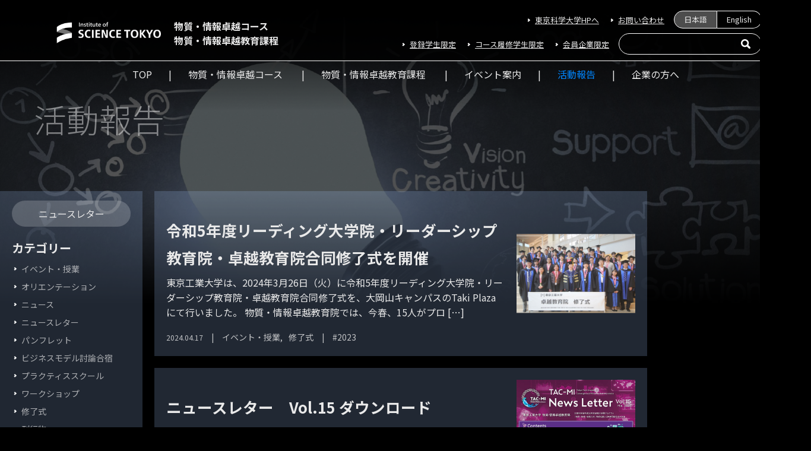

--- FILE ---
content_type: text/html; charset=UTF-8
request_url: https://www.tac-mi.titech.ac.jp/activity/tag/2023/
body_size: 51168
content:
<!DOCTYPE html>
<html lang="ja">
<head>
<meta charset="utf-8">
<title>  タグ  2023 / 物質・情報卓越コース / 物質・情報卓越教育課程｜東京科学大学 / 卓越大学院プログラム</title>
<meta name="description" content="「『物質×情報＝複素人材』育成を通じた持続可能社会の創造」物質・情報卓越教育院では、修士博士一貫の大学院教育プログラムにより、独創的な物質・情報研究を進める「複素人材」の育成を行います。">
<meta http-equiv="X-UA-Compatible" content="IE=edge">
<link rel="canonical" href="https://www.tac-mi.titech.ac.jp/">
<script type="text/javascript">
if ((navigator.userAgent.indexOf('iPhone') > 0) || navigator.userAgent.indexOf('iPod') > 0 || navigator.userAgent.indexOf('Android') > 0) {
	//iPhone、iPod、Androidの場合
		document.write('<meta name="viewport" content="width=device-width">');
	}else{
		document.write('<meta name="viewport" content="width=1366">');
	}
</script>

<link rel="icon" href="favicon.ico">
<link href="https://fonts.googleapis.com/css?family=Noto+Sans+JP:300,400,500,700,900&subset=japanese" rel="stylesheet">
<link rel="stylesheet" href="https://www.tac-mi.titech.ac.jp/wp/wp-content/themes/theme_TIT/theme_TIT/assets/css/style.css?ver=20250331v2">
<link rel="stylesheet" href="https://www.tac-mi.titech.ac.jp/wp/wp-content/themes/theme_TIT/theme_TIT/assets/css/style-print.css" media="print">
<!-- OGPの基本設定 -->
<meta property="og:type" content="website" />
<meta property="og:title" content="物質・情報卓越コース / 物質・情報卓越教育課程｜東京科学大学">
<meta property="og:description" content="卓越大学院プログラム">
<meta property="og:url" content="https://tac-mi.titech.ac.jp/">
<meta property="og:image" content="https://www.tac-mi.titech.ac.jp/wp/wp-content/themes/theme_TIT/theme_TIT/assets/img/ogimage.jpg">
<!-- /OGPの基本設定 -->

<!-- Global site tag (gtag.js) - Google Analytics -->

<script async src="https://www.googletagmanager.com/gtag/js?id=UA-130229409-1"></script>
<script>
  window.dataLayer = window.dataLayer || [];
  function gtag(){dataLayer.push(arguments);}
  gtag('js', new Date());

  gtag('config', 'UA-130229409-1');
</script>
<meta name='robots' content='max-image-preview:large' />
	<style>img:is([sizes="auto" i], [sizes^="auto," i]) { contain-intrinsic-size: 3000px 1500px }</style>
	<link rel="alternate" type="application/rss+xml" title="物質・情報卓越コース / 物質・情報卓越教育課程｜東京科学大学 &raquo; 2023 タグ のフィード" href="https://www.tac-mi.titech.ac.jp/activity/tag/2023/feed/" />
<link rel='stylesheet' id='wp-block-library-css' href='https://www.tac-mi.titech.ac.jp/wp/wp-includes/css/dist/block-library/style.min.css?ver=6.7.4' type='text/css' media='all' />
<link rel='stylesheet' id='sass-basis-core-css' href='https://www.tac-mi.titech.ac.jp/wp/wp-content/plugins/snow-monkey-editor/dist/css/fallback.css?ver=1741568864' type='text/css' media='all' />
<link rel='stylesheet' id='snow-monkey-editor-css' href='https://www.tac-mi.titech.ac.jp/wp/wp-content/plugins/snow-monkey-editor/dist/css/app.css?ver=1741568864' type='text/css' media='all' />
<link rel='stylesheet' id='snow-monkey-editor@front-css' href='https://www.tac-mi.titech.ac.jp/wp/wp-content/plugins/snow-monkey-editor/dist/css/front.css?ver=1741568864' type='text/css' media='all' />
<style id='classic-theme-styles-inline-css' type='text/css'>
/*! This file is auto-generated */
.wp-block-button__link{color:#fff;background-color:#32373c;border-radius:9999px;box-shadow:none;text-decoration:none;padding:calc(.667em + 2px) calc(1.333em + 2px);font-size:1.125em}.wp-block-file__button{background:#32373c;color:#fff;text-decoration:none}
</style>
<style id='global-styles-inline-css' type='text/css'>
:root{--wp--preset--aspect-ratio--square: 1;--wp--preset--aspect-ratio--4-3: 4/3;--wp--preset--aspect-ratio--3-4: 3/4;--wp--preset--aspect-ratio--3-2: 3/2;--wp--preset--aspect-ratio--2-3: 2/3;--wp--preset--aspect-ratio--16-9: 16/9;--wp--preset--aspect-ratio--9-16: 9/16;--wp--preset--color--black: #000000;--wp--preset--color--cyan-bluish-gray: #abb8c3;--wp--preset--color--white: #ffffff;--wp--preset--color--pale-pink: #f78da7;--wp--preset--color--vivid-red: #cf2e2e;--wp--preset--color--luminous-vivid-orange: #ff6900;--wp--preset--color--luminous-vivid-amber: #fcb900;--wp--preset--color--light-green-cyan: #7bdcb5;--wp--preset--color--vivid-green-cyan: #00d084;--wp--preset--color--pale-cyan-blue: #8ed1fc;--wp--preset--color--vivid-cyan-blue: #0693e3;--wp--preset--color--vivid-purple: #9b51e0;--wp--preset--gradient--vivid-cyan-blue-to-vivid-purple: linear-gradient(135deg,rgba(6,147,227,1) 0%,rgb(155,81,224) 100%);--wp--preset--gradient--light-green-cyan-to-vivid-green-cyan: linear-gradient(135deg,rgb(122,220,180) 0%,rgb(0,208,130) 100%);--wp--preset--gradient--luminous-vivid-amber-to-luminous-vivid-orange: linear-gradient(135deg,rgba(252,185,0,1) 0%,rgba(255,105,0,1) 100%);--wp--preset--gradient--luminous-vivid-orange-to-vivid-red: linear-gradient(135deg,rgba(255,105,0,1) 0%,rgb(207,46,46) 100%);--wp--preset--gradient--very-light-gray-to-cyan-bluish-gray: linear-gradient(135deg,rgb(238,238,238) 0%,rgb(169,184,195) 100%);--wp--preset--gradient--cool-to-warm-spectrum: linear-gradient(135deg,rgb(74,234,220) 0%,rgb(151,120,209) 20%,rgb(207,42,186) 40%,rgb(238,44,130) 60%,rgb(251,105,98) 80%,rgb(254,248,76) 100%);--wp--preset--gradient--blush-light-purple: linear-gradient(135deg,rgb(255,206,236) 0%,rgb(152,150,240) 100%);--wp--preset--gradient--blush-bordeaux: linear-gradient(135deg,rgb(254,205,165) 0%,rgb(254,45,45) 50%,rgb(107,0,62) 100%);--wp--preset--gradient--luminous-dusk: linear-gradient(135deg,rgb(255,203,112) 0%,rgb(199,81,192) 50%,rgb(65,88,208) 100%);--wp--preset--gradient--pale-ocean: linear-gradient(135deg,rgb(255,245,203) 0%,rgb(182,227,212) 50%,rgb(51,167,181) 100%);--wp--preset--gradient--electric-grass: linear-gradient(135deg,rgb(202,248,128) 0%,rgb(113,206,126) 100%);--wp--preset--gradient--midnight: linear-gradient(135deg,rgb(2,3,129) 0%,rgb(40,116,252) 100%);--wp--preset--font-size--small: 13px;--wp--preset--font-size--medium: 20px;--wp--preset--font-size--large: 36px;--wp--preset--font-size--x-large: 42px;--wp--preset--spacing--20: 0.44rem;--wp--preset--spacing--30: 0.67rem;--wp--preset--spacing--40: 1rem;--wp--preset--spacing--50: 1.5rem;--wp--preset--spacing--60: 2.25rem;--wp--preset--spacing--70: 3.38rem;--wp--preset--spacing--80: 5.06rem;--wp--preset--shadow--natural: 6px 6px 9px rgba(0, 0, 0, 0.2);--wp--preset--shadow--deep: 12px 12px 50px rgba(0, 0, 0, 0.4);--wp--preset--shadow--sharp: 6px 6px 0px rgba(0, 0, 0, 0.2);--wp--preset--shadow--outlined: 6px 6px 0px -3px rgba(255, 255, 255, 1), 6px 6px rgba(0, 0, 0, 1);--wp--preset--shadow--crisp: 6px 6px 0px rgba(0, 0, 0, 1);}:where(.is-layout-flex){gap: 0.5em;}:where(.is-layout-grid){gap: 0.5em;}body .is-layout-flex{display: flex;}.is-layout-flex{flex-wrap: wrap;align-items: center;}.is-layout-flex > :is(*, div){margin: 0;}body .is-layout-grid{display: grid;}.is-layout-grid > :is(*, div){margin: 0;}:where(.wp-block-columns.is-layout-flex){gap: 2em;}:where(.wp-block-columns.is-layout-grid){gap: 2em;}:where(.wp-block-post-template.is-layout-flex){gap: 1.25em;}:where(.wp-block-post-template.is-layout-grid){gap: 1.25em;}.has-black-color{color: var(--wp--preset--color--black) !important;}.has-cyan-bluish-gray-color{color: var(--wp--preset--color--cyan-bluish-gray) !important;}.has-white-color{color: var(--wp--preset--color--white) !important;}.has-pale-pink-color{color: var(--wp--preset--color--pale-pink) !important;}.has-vivid-red-color{color: var(--wp--preset--color--vivid-red) !important;}.has-luminous-vivid-orange-color{color: var(--wp--preset--color--luminous-vivid-orange) !important;}.has-luminous-vivid-amber-color{color: var(--wp--preset--color--luminous-vivid-amber) !important;}.has-light-green-cyan-color{color: var(--wp--preset--color--light-green-cyan) !important;}.has-vivid-green-cyan-color{color: var(--wp--preset--color--vivid-green-cyan) !important;}.has-pale-cyan-blue-color{color: var(--wp--preset--color--pale-cyan-blue) !important;}.has-vivid-cyan-blue-color{color: var(--wp--preset--color--vivid-cyan-blue) !important;}.has-vivid-purple-color{color: var(--wp--preset--color--vivid-purple) !important;}.has-black-background-color{background-color: var(--wp--preset--color--black) !important;}.has-cyan-bluish-gray-background-color{background-color: var(--wp--preset--color--cyan-bluish-gray) !important;}.has-white-background-color{background-color: var(--wp--preset--color--white) !important;}.has-pale-pink-background-color{background-color: var(--wp--preset--color--pale-pink) !important;}.has-vivid-red-background-color{background-color: var(--wp--preset--color--vivid-red) !important;}.has-luminous-vivid-orange-background-color{background-color: var(--wp--preset--color--luminous-vivid-orange) !important;}.has-luminous-vivid-amber-background-color{background-color: var(--wp--preset--color--luminous-vivid-amber) !important;}.has-light-green-cyan-background-color{background-color: var(--wp--preset--color--light-green-cyan) !important;}.has-vivid-green-cyan-background-color{background-color: var(--wp--preset--color--vivid-green-cyan) !important;}.has-pale-cyan-blue-background-color{background-color: var(--wp--preset--color--pale-cyan-blue) !important;}.has-vivid-cyan-blue-background-color{background-color: var(--wp--preset--color--vivid-cyan-blue) !important;}.has-vivid-purple-background-color{background-color: var(--wp--preset--color--vivid-purple) !important;}.has-black-border-color{border-color: var(--wp--preset--color--black) !important;}.has-cyan-bluish-gray-border-color{border-color: var(--wp--preset--color--cyan-bluish-gray) !important;}.has-white-border-color{border-color: var(--wp--preset--color--white) !important;}.has-pale-pink-border-color{border-color: var(--wp--preset--color--pale-pink) !important;}.has-vivid-red-border-color{border-color: var(--wp--preset--color--vivid-red) !important;}.has-luminous-vivid-orange-border-color{border-color: var(--wp--preset--color--luminous-vivid-orange) !important;}.has-luminous-vivid-amber-border-color{border-color: var(--wp--preset--color--luminous-vivid-amber) !important;}.has-light-green-cyan-border-color{border-color: var(--wp--preset--color--light-green-cyan) !important;}.has-vivid-green-cyan-border-color{border-color: var(--wp--preset--color--vivid-green-cyan) !important;}.has-pale-cyan-blue-border-color{border-color: var(--wp--preset--color--pale-cyan-blue) !important;}.has-vivid-cyan-blue-border-color{border-color: var(--wp--preset--color--vivid-cyan-blue) !important;}.has-vivid-purple-border-color{border-color: var(--wp--preset--color--vivid-purple) !important;}.has-vivid-cyan-blue-to-vivid-purple-gradient-background{background: var(--wp--preset--gradient--vivid-cyan-blue-to-vivid-purple) !important;}.has-light-green-cyan-to-vivid-green-cyan-gradient-background{background: var(--wp--preset--gradient--light-green-cyan-to-vivid-green-cyan) !important;}.has-luminous-vivid-amber-to-luminous-vivid-orange-gradient-background{background: var(--wp--preset--gradient--luminous-vivid-amber-to-luminous-vivid-orange) !important;}.has-luminous-vivid-orange-to-vivid-red-gradient-background{background: var(--wp--preset--gradient--luminous-vivid-orange-to-vivid-red) !important;}.has-very-light-gray-to-cyan-bluish-gray-gradient-background{background: var(--wp--preset--gradient--very-light-gray-to-cyan-bluish-gray) !important;}.has-cool-to-warm-spectrum-gradient-background{background: var(--wp--preset--gradient--cool-to-warm-spectrum) !important;}.has-blush-light-purple-gradient-background{background: var(--wp--preset--gradient--blush-light-purple) !important;}.has-blush-bordeaux-gradient-background{background: var(--wp--preset--gradient--blush-bordeaux) !important;}.has-luminous-dusk-gradient-background{background: var(--wp--preset--gradient--luminous-dusk) !important;}.has-pale-ocean-gradient-background{background: var(--wp--preset--gradient--pale-ocean) !important;}.has-electric-grass-gradient-background{background: var(--wp--preset--gradient--electric-grass) !important;}.has-midnight-gradient-background{background: var(--wp--preset--gradient--midnight) !important;}.has-small-font-size{font-size: var(--wp--preset--font-size--small) !important;}.has-medium-font-size{font-size: var(--wp--preset--font-size--medium) !important;}.has-large-font-size{font-size: var(--wp--preset--font-size--large) !important;}.has-x-large-font-size{font-size: var(--wp--preset--font-size--x-large) !important;}
:where(.wp-block-post-template.is-layout-flex){gap: 1.25em;}:where(.wp-block-post-template.is-layout-grid){gap: 1.25em;}
:where(.wp-block-columns.is-layout-flex){gap: 2em;}:where(.wp-block-columns.is-layout-grid){gap: 2em;}
:root :where(.wp-block-pullquote){font-size: 1.5em;line-height: 1.6;}
</style>
<link rel='stylesheet' id='flexible-table-block-css' href='https://www.tac-mi.titech.ac.jp/wp/wp-content/plugins/flexible-table-block/build/style-index.css?ver=1749617724' type='text/css' media='all' />
<style id='flexible-table-block-inline-css' type='text/css'>
.wp-block-flexible-table-block-table.wp-block-flexible-table-block-table>table{width:100%;max-width:100%;border-collapse:collapse;}.wp-block-flexible-table-block-table.wp-block-flexible-table-block-table.is-style-stripes tbody tr:nth-child(odd) th{background-color:#f0f0f1;}.wp-block-flexible-table-block-table.wp-block-flexible-table-block-table.is-style-stripes tbody tr:nth-child(odd) td{background-color:#f0f0f1;}.wp-block-flexible-table-block-table.wp-block-flexible-table-block-table.is-style-stripes tbody tr:nth-child(even) th{background-color:#ffffff;}.wp-block-flexible-table-block-table.wp-block-flexible-table-block-table.is-style-stripes tbody tr:nth-child(even) td{background-color:#ffffff;}.wp-block-flexible-table-block-table.wp-block-flexible-table-block-table>table tr th,.wp-block-flexible-table-block-table.wp-block-flexible-table-block-table>table tr td{padding:0.5em;border-width:1px;border-style:solid;border-color:#000000;text-align:left;vertical-align:middle;}.wp-block-flexible-table-block-table.wp-block-flexible-table-block-table>table tr th{background-color:#f0f0f1;}.wp-block-flexible-table-block-table.wp-block-flexible-table-block-table>table tr td{background-color:#ffffff;}@media screen and (min-width:769px){.wp-block-flexible-table-block-table.is-scroll-on-pc{overflow-x:scroll;}.wp-block-flexible-table-block-table.is-scroll-on-pc table{max-width:none;align-self:self-start;}}@media screen and (max-width:768px){.wp-block-flexible-table-block-table.is-scroll-on-mobile{overflow-x:scroll;}.wp-block-flexible-table-block-table.is-scroll-on-mobile table{max-width:none;align-self:self-start;}.wp-block-flexible-table-block-table table.is-stacked-on-mobile th,.wp-block-flexible-table-block-table table.is-stacked-on-mobile td{width:100%!important;display:block;}}
</style>
<link rel='stylesheet' id='snow-monkey-editor@view-css' href='https://www.tac-mi.titech.ac.jp/wp/wp-content/plugins/snow-monkey-editor/dist/css/view.css?ver=1741568864' type='text/css' media='all' />
<script type="text/javascript" src="https://www.tac-mi.titech.ac.jp/wp/wp-content/plugins/snow-monkey-editor/dist/js/app.js?ver=1741568864" id="snow-monkey-editor-js" defer="defer" data-wp-strategy="defer"></script>
<script type="text/javascript" src="https://www.tac-mi.titech.ac.jp/wp/wp-includes/js/jquery/jquery.min.js?ver=3.7.1" id="jquery-core-js"></script>
<script type="text/javascript" src="https://www.tac-mi.titech.ac.jp/wp/wp-includes/js/jquery/jquery-migrate.min.js?ver=3.4.1" id="jquery-migrate-js"></script>
<!-- start Simple Custom CSS and JS -->
<style type="text/css">
table, td, th {
  background-color: transparent !important;
  border: none !important;
  border-bottom: 1px solid white !important;
}</style>
<!-- end Simple Custom CSS and JS -->
<link rel="icon" href="https://www.tac-mi.titech.ac.jp/wp/wp-content/uploads/2025/03/Favicon_140px.jpg" sizes="32x32" />
<link rel="icon" href="https://www.tac-mi.titech.ac.jp/wp/wp-content/uploads/2025/03/Favicon_140px.jpg" sizes="192x192" />
<link rel="apple-touch-icon" href="https://www.tac-mi.titech.ac.jp/wp/wp-content/uploads/2025/03/Favicon_140px.jpg" />
<meta name="msapplication-TileImage" content="https://www.tac-mi.titech.ac.jp/wp/wp-content/uploads/2025/03/Favicon_140px.jpg" />
</head>
<body>
<header class="site-header">
	<div class="site-header__logo__wrapper">
		<div class="site-header-top">
			<div class="site-header-top__item site-header-top__item--logo">
				<span class="logo__univ-name"><a href="https://www.isct.ac.jp/ja" target="_blank"><img src="https://www.tac-mi.titech.ac.jp/wp/wp-content/themes/theme_TIT/theme_TIT/assets/img/logo_isct.png" alt="東京科学大学" ></a></span><a class="logo__grad-name" href="https://www.tac-mi.titech.ac.jp">物質・情報卓越コース<br>物質・情報卓越教育課程</a>
			</div>
			<div class="is-pc site-header-top__item top-nav">
				<ul class="top-nav-list">
					<li class="top-nav-list__item"><a class="link-arrow" href="https://www.isct.ac.jp/ja" target="_blank" rel="noopener noreferrer">東京科学大学HPへ</a></li>
					<li class="top-nav-list__item"><a class="link-arrow" href="https://www.tac-mi.titech.ac.jp/contact">お問い合わせ</a></li>
					<li class="top-nav-list__item">
						<div class="switch-lang">
							<a class="switch-lang__item switch-lang__item--active" href="activity">日本語</a><a class="switch-lang__item" href="https://www.tac-mi.titech.ac.jp/en/activity">English</a>
						</div>
					</li>
				</ul>
				<ul class="top-nav-list">
					<li class="top-nav-list__item"><a class="link-arrow" href="https://www.tac-mi.titech.ac.jp/student-only">登録学生限定</a></li>
					<li class="top-nav-list__item"><a class="link-arrow" href="https://www.tac-mi.titech.ac.jp/enrolled-student/">コース履修学⽣限定</a></li>
					<li class="top-nav-list__item"><a class="link-arrow" href="https://www.tac-mi.titech.ac.jp/member-companies-only">会員企業限定</a></li>
					<li class="top-nav-list__item"><form role="search" method="get" id="searchform" class="searchform" action="https://www.tac-mi.titech.ac.jp/">
	<label class="screen-reader-text" for="s"></label>
	<input type="text" value="" name="s" id="s" class="searchfield" />
	<button type="submit" id="searchsubmit" class="searchsubmit" value="" /><img class="searchsubmit__image" src="https://www.tac-mi.titech.ac.jp/wp/wp-content/themes/theme_TIT/theme_TIT/assets/img/icon_search.svg" alt=""></button>
</form>
</li>
				</ul>
			</div>
		</div>
	</div>

	<div class="sp-local-menu-icon -js-sp-local-menu-icon">▽
		<div class="sp-global-menu-icon -js-sp-global-nav-icon">
			<div>
				<span></span> <span></span> <span></span>
			</div>
		</div>
	</div>
	<nav class="gloval-nav__wrapper">
		<div class="global-nav">
			<ul class="global-nav-list">
				<li><a href="https://www.tac-mi.titech.ac.jp/">TOP</a></li>
				<li><a href="https://www.tac-mi.titech.ac.jp/gm_top/">物質・情報卓越コース</a>
					<ul class="global-nav-child-list">
						<li class="global-nav-child-list__item"><a href="https://www.tac-mi.titech.ac.jp/gm_top/member_gm/">コース担当教員</a></li>
						<li class="global-nav-child-list__item"><a href="https://www.tac-mi.titech.ac.jp/gm_top/curriculum_gm/">カリキュラム</a></li>
						<li class="global-nav-child-list__item"><a href="https://www.tac-mi.titech.ac.jp/gm_top/support_gm/">履修学生への支援</a></li>
						<li class="global-nav-child-list__item"><a href="https://www.tac-mi.titech.ac.jp/gm_top/enrollment/">学生募集</a></li>
					</ul>
				</li>
				<li><a href="https://www.tac-mi.titech.ac.jp/tac_mi/">物質・情報卓越教育課程</a>
					<ul class="global-nav-child-list">
						<li class="global-nav-child-list__item"><a href="https://www.tac-mi.titech.ac.jp/tac_mi/curriculum/">カリキュラム</a></li>
						<li class="global-nav-child-list__item"><a href="https://www.tac-mi.titech.ac.jp/tac_mi/support/">履修学生への支援</a></li>
						<li class="global-nav-child-list__item"><a href="https://www.tac-mi.titech.ac.jp/tac_mi/flow/">学生の受入から修了まで</a></li>
					</ul>
				
				</li>
				<li><a href="https://www.tac-mi.titech.ac.jp/event/">イベント案内</a></li>
				<li class="active"><a href="https://www.tac-mi.titech.ac.jp/activity/">活動報告</a></li>
				<li><a href="https://www.tac-mi.titech.ac.jp/company/">企業の方へ</a></li>
			</ul>
			<div class="is-sp">
				<ul class="sp-exlink-list">
					<li><a class="link-arrow" href="https://www.tac-mi.titech.ac.jp/student-only">登録学生限定</a></li>
					<li><a class="link-arrow" href="https://www.tac-mi.titech.ac.jp/enrolled-student/">コース履修学⽣限定</a></li>
					<li><a class="link-arrow" href="https://www.tac-mi.titech.ac.jp/member-companies-only">会員企業限定</a></li>
				</ul>
				<ul class="sp-exlink-list">
					<li><a class="link-arrow" href="https://www.tac-mi.titech.ac.jp/contact">お問い合わせ</a></li>
					<li><a class="link-arrow" href="https://www.isct.ac.jp/ja" target="_blank" rel="noopener noreferrer">東京科学大学HPへ</a></li>
				</ul>
				<div class="sp-search"><form role="search" method="get" id="searchform" class="searchform" action="https://www.tac-mi.titech.ac.jp/">
	<label class="screen-reader-text" for="s"></label>
	<input type="text" value="" name="s" id="s" class="searchfield" />
	<button type="submit" id="searchsubmit" class="searchsubmit" value="" /><img class="searchsubmit__image" src="https://www.tac-mi.titech.ac.jp/wp/wp-content/themes/theme_TIT/theme_TIT/assets/img/icon_search.svg" alt=""></button>
</form>
</div>
				<div class="switch-lang sp-switch-lang">
					<a class="switch-lang__item switch-lang__item--active" href="activity">日本語</a><a class="switch-lang__item" href="https://www.tac-mi.titech.ac.jp/en/activity">English</a>
				</div>
			</div>
		</div>
	</nav>
</header>
<main>
	<div class="mainvisual--activity">
		<div class="content-width">
			<h1 class="page-title animated animated-fadeIn">活動報告</h1>
		</div>
	</div>
	<div class="section--top">
		<div class="content-width">
			<aside class="local-nav animated animated-fadeInLeft" id="pc-side-nav">
	<div class="post-sidebar">
				<div class="post-sidebar__box">
			<div class="btn-wide btn--local-nav">
				<a class="btn__inner" href="https://www.tac-mi.titech.ac.jp/activity/category/news-letter/">ニュースレター</a>
			</div>
		</div>
						<div class="post-sidebar__box">
			<h2 class="post-sidebar__title">カテゴリー</h2>
			<ul>
				<li><a href="https://www.tac-mi.titech.ac.jp/activity/category/event/">イベント・授業</a></li><li><a href="https://www.tac-mi.titech.ac.jp/activity/category/orientation/">オリエンテーション</a></li><li><a href="https://www.tac-mi.titech.ac.jp/activity/category/news/">ニュース</a></li><li><a href="https://www.tac-mi.titech.ac.jp/activity/category/news-letter/">ニュースレター</a></li><li><a href="https://www.tac-mi.titech.ac.jp/activity/category/pamphlet/">パンフレット</a></li><li><a href="https://www.tac-mi.titech.ac.jp/activity/category/training_camp/">ビジネスモデル討論合宿</a></li><li><a href="https://www.tac-mi.titech.ac.jp/activity/category/practiceschool/">プラクティススクール</a></li><li><a href="https://www.tac-mi.titech.ac.jp/activity/category/%e3%83%af%e3%83%bc%e3%82%af%e3%82%b7%e3%83%a7%e3%83%83%e3%83%97/">ワークショップ</a></li><li><a href="https://www.tac-mi.titech.ac.jp/activity/category/%e4%bf%ae%e4%ba%86%e5%bc%8f/">修了式</a></li><li><a href="https://www.tac-mi.titech.ac.jp/activity/category/pr/">刊行物</a></li><li><a href="https://www.tac-mi.titech.ac.jp/activity/category/%e5%8f%97%e8%b3%9e%e5%a0%b1%e5%91%8a/">受賞報告</a></li><li><a href="https://www.tac-mi.titech.ac.jp/activity/category/%e5%90%8c%e7%aa%93%e4%bc%9a/">同窓会</a></li><li><a href="https://www.tac-mi.titech.ac.jp/activity/category/international_forum/">国際フォーラム</a></li><li><a href="https://www.tac-mi.titech.ac.jp/activity/category/presentation/">成果発表会</a></li><li><a href="https://www.tac-mi.titech.ac.jp/activity/category/%e6%9c%80%e5%85%88%e7%ab%af%e7%a0%94%e7%a9%b6%e3%82%bb%e3%83%9f%e3%83%8a%e3%83%bc/">最先端研究セミナー</a></li><li><a href="https://www.tac-mi.titech.ac.jp/activity/category/%e6%9c%aa%e6%9d%a5%e7%a4%be%e4%bc%9a%e3%82%b5%e3%83%bc%e3%83%93%e3%82%b9%e5%89%b5%e5%87%ba%e3%83%af%e3%83%bc%e3%82%af%e3%82%b7%e3%83%a7%e3%83%83%e3%83%97/">未来社会サービス創出ワークショップ</a></li><li><a href="https://www.tac-mi.titech.ac.jp/activity/category/lecture/">講演会</a></li>			</ul>
		</div>
		<div class="post-sidebar__box">
			<h2 class="post-sidebar__title">タグ</h2>
			<ul>
				<li><a href="https://www.tac-mi.titech.ac.jp/activity/tag/2019/">2019</a></li><li><a href="https://www.tac-mi.titech.ac.jp/activity/tag/2020/">2020</a></li><li><a href="https://www.tac-mi.titech.ac.jp/activity/tag/2021/">2021</a></li><li><a href="https://www.tac-mi.titech.ac.jp/activity/tag/2022/">2022</a></li><li><a href="https://www.tac-mi.titech.ac.jp/activity/tag/2023/">2023</a></li><li><a href="https://www.tac-mi.titech.ac.jp/activity/tag/2024/">2024</a></li><li><a href="https://www.tac-mi.titech.ac.jp/activity/tag/2025/">2025</a></li><li><a href="https://www.tac-mi.titech.ac.jp/activity/tag/nims/">NIMS</a></li><li><a href="https://www.tac-mi.titech.ac.jp/activity/tag/%e5%ad%a6%e7%94%9f%e7%99%ba%e8%a1%a8/">学生発表</a></li><li><a href="https://www.tac-mi.titech.ac.jp/activity/tag/%e8%ac%9b%e6%bc%94/">講演</a></li>			</ul>
		</div>
	</div>
</aside>			<div class="post-area">
				<div class="post-main">
					<article class="post-archive">
	<div class="post-archive__info">
		<h2 class="post-archive__title"><a href="https://www.tac-mi.titech.ac.jp/activity/ay2023-spring-graduation-ceremony/">令和5年度リーディング大学院・リーダーシップ教育院・卓越教育院合同修了式を開催</a></h2>
		<p class="post-archive__excerpt"><p>東京工業大学は、2024年3月26日（火）に令和5年度リーディング大学院・リーダーシップ教育院・卓越教育院合同修了式を、大岡山キャンパスのTaki Plazaにて行いました。 物質・情報卓越教育院では、今春、15人がプロ [&hellip;]</p>
</p>
		<div class="post-archive__date"><time datetime="2024-04-17">2024.04.17</div>
				<div class="post-archive__category">
			<ul>
				<li><a href="https://www.tac-mi.titech.ac.jp/activity/category/event/">イベント・授業</a></li><li><a href="https://www.tac-mi.titech.ac.jp/activity/category/%e4%bf%ae%e4%ba%86%e5%bc%8f/">修了式</a></li>			</ul>
		</div>
						<div class="post-archive__tag">
			<ul>
				<li><a href="https://www.tac-mi.titech.ac.jp/activity/tag/2023/">2023</a></li>			</ul>
		</div>
			</div>
		<figure class="post-archive__image">
		<a href="https://www.tac-mi.titech.ac.jp/activity/ay2023-spring-graduation-ceremony/"><img width="900" height="600" src="https://www.tac-mi.titech.ac.jp/wp/wp-content/uploads/2024/04/01_修了生と益学長、佐藤総括理事・副学長、井村理事・副学長、各教育院の関係者.jpg" class="attachment-post-thumbnail size-post-thumbnail wp-post-image" alt="" decoding="async" fetchpriority="high" srcset="https://www.tac-mi.titech.ac.jp/wp/wp-content/uploads/2024/04/01_修了生と益学長、佐藤総括理事・副学長、井村理事・副学長、各教育院の関係者.jpg 900w, https://www.tac-mi.titech.ac.jp/wp/wp-content/uploads/2024/04/01_修了生と益学長、佐藤総括理事・副学長、井村理事・副学長、各教育院の関係者-400x267.jpg 400w, https://www.tac-mi.titech.ac.jp/wp/wp-content/uploads/2024/04/01_修了生と益学長、佐藤総括理事・副学長、井村理事・副学長、各教育院の関係者-768x512.jpg 768w" sizes="(max-width: 900px) 100vw, 900px" /></a>
	</figure>
	</article>
<article class="post-archive">
	<div class="post-archive__info">
		<h2 class="post-archive__title"><a href="https://www.tac-mi.titech.ac.jp/activity/newslettervol15/">ニュースレター　Vol.15 ダウンロード</a></h2>
		<p class="post-archive__excerpt"><p>TAC-MI News Letter Vol.15（2024年3月発行）</p>
</p>
		<div class="post-archive__date"><time datetime="2024-03-18">2024.03.18</div>
				<div class="post-archive__category">
			<ul>
				<li><a href="https://www.tac-mi.titech.ac.jp/activity/category/news-letter/">ニュースレター</a></li><li><a href="https://www.tac-mi.titech.ac.jp/activity/category/pr/">刊行物</a></li>			</ul>
		</div>
						<div class="post-archive__tag">
			<ul>
				<li><a href="https://www.tac-mi.titech.ac.jp/activity/tag/2023/">2023</a></li>			</ul>
		</div>
			</div>
		<figure class="post-archive__image">
		<a href="https://www.tac-mi.titech.ac.jp/activity/newslettervol15/"><img width="600" height="600" src="https://www.tac-mi.titech.ac.jp/wp/wp-content/uploads/2024/03/TAC-MI_NewsLetter_vol15_top.jpg" class="attachment-post-thumbnail size-post-thumbnail wp-post-image" alt="" decoding="async" srcset="https://www.tac-mi.titech.ac.jp/wp/wp-content/uploads/2024/03/TAC-MI_NewsLetter_vol15_top.jpg 600w, https://www.tac-mi.titech.ac.jp/wp/wp-content/uploads/2024/03/TAC-MI_NewsLetter_vol15_top-400x400.jpg 400w, https://www.tac-mi.titech.ac.jp/wp/wp-content/uploads/2024/03/TAC-MI_NewsLetter_vol15_top-150x150.jpg 150w, https://www.tac-mi.titech.ac.jp/wp/wp-content/uploads/2024/03/TAC-MI_NewsLetter_vol15_top-300x300.jpg 300w" sizes="(max-width: 600px) 100vw, 600px" /></a>
	</figure>
	</article>
<article class="post-archive">
	<div class="post-archive__info">
		<h2 class="post-archive__title"><a href="https://www.tac-mi.titech.ac.jp/activity/2023miraiworkshop/">2023年度未来社会サービス創出ワークショップ開催</a></h2>
		<p class="post-archive__excerpt"><p>物質・情報卓越教育院（TAC-MI）は、12月7日と8日の2日間、2023年度未来社会サービス創出ワークショップを大磯プリンスホテル（神奈川県中郡大磯町）で開催しました。 本イベントは同会場で12月4日～6日に開催された [&hellip;]</p>
</p>
		<div class="post-archive__date"><time datetime="2024-01-30">2024.01.30</div>
				<div class="post-archive__category">
			<ul>
				<li><a href="https://www.tac-mi.titech.ac.jp/activity/category/event/">イベント・授業</a></li><li><a href="https://www.tac-mi.titech.ac.jp/activity/category/%e6%9c%aa%e6%9d%a5%e7%a4%be%e4%bc%9a%e3%82%b5%e3%83%bc%e3%83%93%e3%82%b9%e5%89%b5%e5%87%ba%e3%83%af%e3%83%bc%e3%82%af%e3%82%b7%e3%83%a7%e3%83%83%e3%83%97/">未来社会サービス創出ワークショップ</a></li>			</ul>
		</div>
						<div class="post-archive__tag">
			<ul>
				<li><a href="https://www.tac-mi.titech.ac.jp/activity/tag/2023/">2023</a></li>			</ul>
		</div>
			</div>
		<figure class="post-archive__image">
		<a href="https://www.tac-mi.titech.ac.jp/activity/2023miraiworkshop/"><img width="900" height="600" src="https://www.tac-mi.titech.ac.jp/wp/wp-content/uploads/2024/01/0401_Poster-presentation.jpg" class="attachment-post-thumbnail size-post-thumbnail wp-post-image" alt="" decoding="async" srcset="https://www.tac-mi.titech.ac.jp/wp/wp-content/uploads/2024/01/0401_Poster-presentation.jpg 900w, https://www.tac-mi.titech.ac.jp/wp/wp-content/uploads/2024/01/0401_Poster-presentation-400x267.jpg 400w, https://www.tac-mi.titech.ac.jp/wp/wp-content/uploads/2024/01/0401_Poster-presentation-768x512.jpg 768w" sizes="(max-width: 900px) 100vw, 900px" /></a>
	</figure>
	</article>
<article class="post-archive">
	<div class="post-archive__info">
		<h2 class="post-archive__title"><a href="https://www.tac-mi.titech.ac.jp/activity/2023-international-forum/">2023年度国際フォーラム開催</a></h2>
		<p class="post-archive__excerpt"><p>物質・情報卓越教育院（TAC-MI）は、12月4日～6日まで2023年度の国際フォーラムを大磯プリンスホテル（神奈川県中郡大磯町）で開催しました。社会サービスの実装を見据え、地球規模の視野を持った、産業界が期待する卓越し [&hellip;]</p>
</p>
		<div class="post-archive__date"><time datetime="2024-01-30">2024.01.30</div>
				<div class="post-archive__category">
			<ul>
				<li><a href="https://www.tac-mi.titech.ac.jp/activity/category/event/">イベント・授業</a></li><li><a href="https://www.tac-mi.titech.ac.jp/activity/category/international_forum/">国際フォーラム</a></li>			</ul>
		</div>
						<div class="post-archive__tag">
			<ul>
				<li><a href="https://www.tac-mi.titech.ac.jp/activity/tag/2023/">2023</a></li>			</ul>
		</div>
			</div>
		<figure class="post-archive__image">
		<a href="https://www.tac-mi.titech.ac.jp/activity/2023-international-forum/"><img width="900" height="600" src="https://www.tac-mi.titech.ac.jp/wp/wp-content/uploads/2024/01/01_International-Forum-participants.jpg" class="attachment-post-thumbnail size-post-thumbnail wp-post-image" alt="" decoding="async" loading="lazy" srcset="https://www.tac-mi.titech.ac.jp/wp/wp-content/uploads/2024/01/01_International-Forum-participants.jpg 900w, https://www.tac-mi.titech.ac.jp/wp/wp-content/uploads/2024/01/01_International-Forum-participants-400x267.jpg 400w, https://www.tac-mi.titech.ac.jp/wp/wp-content/uploads/2024/01/01_International-Forum-participants-768x512.jpg 768w" sizes="auto, (max-width: 900px) 100vw, 900px" /></a>
	</figure>
	</article>
<article class="post-archive">
	<div class="post-archive__info">
		<h2 class="post-archive__title"><a href="https://www.tac-mi.titech.ac.jp/activity/practiceschool2023/">2023年度プラクティススクール実施報告</a></h2>
		<p class="post-archive__excerpt"><p>プラクティススクールは博士後期課程1年の科目です。物質・情報卓越プラクティススクール第一では、企業訪問に先だって、実践的なデータサイエンスを行うために機械学習の復習やデータの前処理の実習を行いました。2023年度の物質・ [&hellip;]</p>
</p>
		<div class="post-archive__date"><time datetime="2024-01-16">2024.01.16</div>
				<div class="post-archive__category">
			<ul>
				<li><a href="https://www.tac-mi.titech.ac.jp/activity/category/event/">イベント・授業</a></li><li><a href="https://www.tac-mi.titech.ac.jp/activity/category/practiceschool/">プラクティススクール</a></li>			</ul>
		</div>
						<div class="post-archive__tag">
			<ul>
				<li><a href="https://www.tac-mi.titech.ac.jp/activity/tag/2023/">2023</a></li>			</ul>
		</div>
			</div>
		<figure class="post-archive__image">
		<a href="https://www.tac-mi.titech.ac.jp/activity/practiceschool2023/"><img width="900" height="675" src="https://www.tac-mi.titech.ac.jp/wp/wp-content/uploads/2024/01/A03_プラクティススクールに取り組む学生たち.jpg" class="attachment-post-thumbnail size-post-thumbnail wp-post-image" alt="" decoding="async" loading="lazy" srcset="https://www.tac-mi.titech.ac.jp/wp/wp-content/uploads/2024/01/A03_プラクティススクールに取り組む学生たち.jpg 900w, https://www.tac-mi.titech.ac.jp/wp/wp-content/uploads/2024/01/A03_プラクティススクールに取り組む学生たち-400x300.jpg 400w, https://www.tac-mi.titech.ac.jp/wp/wp-content/uploads/2024/01/A03_プラクティススクールに取り組む学生たち-768x576.jpg 768w" sizes="auto, (max-width: 900px) 100vw, 900px" /></a>
	</figure>
	</article>
<article class="post-archive">
	<div class="post-archive__info">
		<h2 class="post-archive__title"><a href="https://www.tac-mi.titech.ac.jp/activity/newslettervol14/">ニュースレター　Vol.14 ダウンロード</a></h2>
		<p class="post-archive__excerpt"><p>TAC-MI News Letter Vol.14（2023年11月発行）</p>
</p>
		<div class="post-archive__date"><time datetime="2023-11-28">2023.11.28</div>
				<div class="post-archive__category">
			<ul>
				<li><a href="https://www.tac-mi.titech.ac.jp/activity/category/news-letter/">ニュースレター</a></li><li><a href="https://www.tac-mi.titech.ac.jp/activity/category/pr/">刊行物</a></li>			</ul>
		</div>
						<div class="post-archive__tag">
			<ul>
				<li><a href="https://www.tac-mi.titech.ac.jp/activity/tag/2023/">2023</a></li>			</ul>
		</div>
			</div>
		<figure class="post-archive__image">
		<a href="https://www.tac-mi.titech.ac.jp/activity/newslettervol14/"><img width="600" height="600" src="https://www.tac-mi.titech.ac.jp/wp/wp-content/uploads/2023/11/TAC-MI_NewsLetter_vol14_top.jpg" class="attachment-post-thumbnail size-post-thumbnail wp-post-image" alt="" decoding="async" loading="lazy" srcset="https://www.tac-mi.titech.ac.jp/wp/wp-content/uploads/2023/11/TAC-MI_NewsLetter_vol14_top.jpg 600w, https://www.tac-mi.titech.ac.jp/wp/wp-content/uploads/2023/11/TAC-MI_NewsLetter_vol14_top-400x400.jpg 400w, https://www.tac-mi.titech.ac.jp/wp/wp-content/uploads/2023/11/TAC-MI_NewsLetter_vol14_top-150x150.jpg 150w, https://www.tac-mi.titech.ac.jp/wp/wp-content/uploads/2023/11/TAC-MI_NewsLetter_vol14_top-300x300.jpg 300w" sizes="auto, (max-width: 600px) 100vw, 600px" /></a>
	</figure>
	</article>
<article class="post-archive">
	<div class="post-archive__info">
		<h2 class="post-archive__title"><a href="https://www.tac-mi.titech.ac.jp/activity/presentations202309/">2023年度 修士課程学生による成果発表会および産学交流イベントを開催</a></h2>
		<p class="post-archive__excerpt"><p>物質・情報卓越教育院（TAC-MI）は9月26日に、大岡山キャンパス西9号館3階講義室で、修士課程学生の成果発表会および産学交流イベントを開催しました。 第1部では、修士課程の登録学生23人が対面でのポスター発表に加え、 [&hellip;]</p>
</p>
		<div class="post-archive__date"><time datetime="2023-10-26">2023.10.26</div>
				<div class="post-archive__category">
			<ul>
				<li><a href="https://www.tac-mi.titech.ac.jp/activity/category/event/">イベント・授業</a></li><li><a href="https://www.tac-mi.titech.ac.jp/activity/category/presentation/">成果発表会</a></li>			</ul>
		</div>
						<div class="post-archive__tag">
			<ul>
				<li><a href="https://www.tac-mi.titech.ac.jp/activity/tag/2023/">2023</a></li>			</ul>
		</div>
			</div>
		<figure class="post-archive__image">
		<a href="https://www.tac-mi.titech.ac.jp/activity/presentations202309/"><img width="900" height="600" src="https://www.tac-mi.titech.ac.jp/wp/wp-content/uploads/2023/10/01_成果発表会で発表した修士課程の学生.jpg" class="attachment-post-thumbnail size-post-thumbnail wp-post-image" alt="" decoding="async" loading="lazy" srcset="https://www.tac-mi.titech.ac.jp/wp/wp-content/uploads/2023/10/01_成果発表会で発表した修士課程の学生.jpg 900w, https://www.tac-mi.titech.ac.jp/wp/wp-content/uploads/2023/10/01_成果発表会で発表した修士課程の学生-400x267.jpg 400w, https://www.tac-mi.titech.ac.jp/wp/wp-content/uploads/2023/10/01_成果発表会で発表した修士課程の学生-768x512.jpg 768w" sizes="auto, (max-width: 900px) 100vw, 900px" /></a>
	</figure>
	</article>
<article class="post-archive">
	<div class="post-archive__info">
		<h2 class="post-archive__title"><a href="https://www.tac-mi.titech.ac.jp/activity/ay2023-fall-graduation-ceremony/">令和5年度9月リーダーシップ教育院・卓越教育院合同修了式を開催</a></h2>
		<p class="post-archive__excerpt"><p>東京工業大学は、2023年9月22日（金）に令和5年度リーダーシップ教育院・卓越教育院合同修了式を、大岡山キャンパスのTaki Plazaにて行いました。 合同修了式には、物質・情報卓越教育院（TAC-MI）の修了生4名 [&hellip;]</p>
</p>
		<div class="post-archive__date"><time datetime="2023-10-16">2023.10.16</div>
				<div class="post-archive__category">
			<ul>
				<li><a href="https://www.tac-mi.titech.ac.jp/activity/category/event/">イベント・授業</a></li><li><a href="https://www.tac-mi.titech.ac.jp/activity/category/%e4%bf%ae%e4%ba%86%e5%bc%8f/">修了式</a></li>			</ul>
		</div>
						<div class="post-archive__tag">
			<ul>
				<li><a href="https://www.tac-mi.titech.ac.jp/activity/tag/2023/">2023</a></li>			</ul>
		</div>
			</div>
		<figure class="post-archive__image">
		<a href="https://www.tac-mi.titech.ac.jp/activity/ay2023-fall-graduation-ceremony/"><img width="1200" height="800" src="https://www.tac-mi.titech.ac.jp/wp/wp-content/uploads/2023/10/01_修了生と益学長、佐藤総括理事・副学長、井村理事・副学長、各教育院の関係者.jpg" class="attachment-post-thumbnail size-post-thumbnail wp-post-image" alt="" decoding="async" loading="lazy" srcset="https://www.tac-mi.titech.ac.jp/wp/wp-content/uploads/2023/10/01_修了生と益学長、佐藤総括理事・副学長、井村理事・副学長、各教育院の関係者.jpg 1200w, https://www.tac-mi.titech.ac.jp/wp/wp-content/uploads/2023/10/01_修了生と益学長、佐藤総括理事・副学長、井村理事・副学長、各教育院の関係者-400x267.jpg 400w, https://www.tac-mi.titech.ac.jp/wp/wp-content/uploads/2023/10/01_修了生と益学長、佐藤総括理事・副学長、井村理事・副学長、各教育院の関係者-1024x683.jpg 1024w, https://www.tac-mi.titech.ac.jp/wp/wp-content/uploads/2023/10/01_修了生と益学長、佐藤総括理事・副学長、井村理事・副学長、各教育院の関係者-768x512.jpg 768w" sizes="auto, (max-width: 1200px) 100vw, 1200px" /></a>
	</figure>
	</article>
<article class="post-archive">
	<div class="post-archive__info">
		<h2 class="post-archive__title"><a href="https://www.tac-mi.titech.ac.jp/activity/tacmi-orientation2023-fall/">2023年度秋期登録学生対象　TAC-MI登録式及びオリエンテーション開催</a></h2>
		<p class="post-archive__excerpt"><p>2023年9月21日（木）、物質・情報卓越教育院（TAC-MI）の2023年度秋期登録学生14名を迎えて、登録式及びオリエンテーションが開催され、この秋、新しく登録学生となった修士課程2年生4名と修士課程1年生10名が参 [&hellip;]</p>
</p>
		<div class="post-archive__date"><time datetime="2023-10-16">2023.10.16</div>
				<div class="post-archive__category">
			<ul>
				<li><a href="https://www.tac-mi.titech.ac.jp/activity/category/event/">イベント・授業</a></li><li><a href="https://www.tac-mi.titech.ac.jp/activity/category/orientation/">オリエンテーション</a></li>			</ul>
		</div>
						<div class="post-archive__tag">
			<ul>
				<li><a href="https://www.tac-mi.titech.ac.jp/activity/tag/2023/">2023</a></li>			</ul>
		</div>
			</div>
		<figure class="post-archive__image">
		<a href="https://www.tac-mi.titech.ac.jp/activity/tacmi-orientation2023-fall/"><img width="1200" height="800" src="https://www.tac-mi.titech.ac.jp/wp/wp-content/uploads/2023/10/01_2023年度秋期登録学生とTAC-MIの先生方.jpg" class="attachment-post-thumbnail size-post-thumbnail wp-post-image" alt="" decoding="async" loading="lazy" srcset="https://www.tac-mi.titech.ac.jp/wp/wp-content/uploads/2023/10/01_2023年度秋期登録学生とTAC-MIの先生方.jpg 1200w, https://www.tac-mi.titech.ac.jp/wp/wp-content/uploads/2023/10/01_2023年度秋期登録学生とTAC-MIの先生方-400x267.jpg 400w, https://www.tac-mi.titech.ac.jp/wp/wp-content/uploads/2023/10/01_2023年度秋期登録学生とTAC-MIの先生方-1024x683.jpg 1024w, https://www.tac-mi.titech.ac.jp/wp/wp-content/uploads/2023/10/01_2023年度秋期登録学生とTAC-MIの先生方-768x512.jpg 768w" sizes="auto, (max-width: 1200px) 100vw, 1200px" /></a>
	</figure>
	</article>
<article class="post-archive">
	<div class="post-archive__info">
		<h2 class="post-archive__title"><a href="https://www.tac-mi.titech.ac.jp/activity/research-seminar04/">物質・情報卓越教育院　第4回 最先端研究セミナー開催</a></h2>
		<p class="post-archive__excerpt"><p>物質・情報卓越教育院では、2023年7月24日（月）に、オンラインにて「東工大 物質・情報卓越教育院　第4回最先端研究セミナー」を開催しました。 最先端研究セミナーは、第一線の研究者の方をお招きして、情報科学と物質科学の [&hellip;]</p>
</p>
		<div class="post-archive__date"><time datetime="2023-08-30">2023.08.30</div>
				<div class="post-archive__category">
			<ul>
				<li><a href="https://www.tac-mi.titech.ac.jp/activity/category/event/">イベント・授業</a></li><li><a href="https://www.tac-mi.titech.ac.jp/activity/category/%e6%9c%80%e5%85%88%e7%ab%af%e7%a0%94%e7%a9%b6%e3%82%bb%e3%83%9f%e3%83%8a%e3%83%bc/">最先端研究セミナー</a></li>			</ul>
		</div>
						<div class="post-archive__tag">
			<ul>
				<li><a href="https://www.tac-mi.titech.ac.jp/activity/tag/2023/">2023</a></li>			</ul>
		</div>
			</div>
		<figure class="post-archive__image">
		<a href="https://www.tac-mi.titech.ac.jp/activity/research-seminar04/"><img width="1819" height="2560" src="https://www.tac-mi.titech.ac.jp/wp/wp-content/uploads/2023/06/第4回最先端研究セミナーチラシ-scaled.jpg" class="attachment-post-thumbnail size-post-thumbnail wp-post-image" alt="" decoding="async" loading="lazy" srcset="https://www.tac-mi.titech.ac.jp/wp/wp-content/uploads/2023/06/第4回最先端研究セミナーチラシ-scaled.jpg 1819w, https://www.tac-mi.titech.ac.jp/wp/wp-content/uploads/2023/06/第4回最先端研究セミナーチラシ-284x400.jpg 284w, https://www.tac-mi.titech.ac.jp/wp/wp-content/uploads/2023/06/第4回最先端研究セミナーチラシ-727x1024.jpg 727w, https://www.tac-mi.titech.ac.jp/wp/wp-content/uploads/2023/06/第4回最先端研究セミナーチラシ-768x1081.jpg 768w, https://www.tac-mi.titech.ac.jp/wp/wp-content/uploads/2023/06/第4回最先端研究セミナーチラシ-1091x1536.jpg 1091w, https://www.tac-mi.titech.ac.jp/wp/wp-content/uploads/2023/06/第4回最先端研究セミナーチラシ-1455x2048.jpg 1455w" sizes="auto, (max-width: 1819px) 100vw, 1819px" /></a>
	</figure>
	</article>
<div class="pager">
	<span aria-current="page" class="page-numbers current">1</span>
<a class="page-numbers" href="https://www.tac-mi.titech.ac.jp/activity/tag/2023/page/2/">2</a>
<a class="next page-numbers" href="https://www.tac-mi.titech.ac.jp/activity/tag/2023/page/2/">次へ &raquo;</a></div>
				</div>
			</div>
					</div>
	</div>
</main>
<footer class="site-footer">
		<ul class="footer-nav">
		<li><a href="https://www.tac-mi.titech.ac.jp/">TOP</a></li>
		<li><a href="https://www.tac-mi.titech.ac.jp/announcement/">お知らせ</a></li>
		<li><a href="https://www.tac-mi.titech.ac.jp/topic/">トピックス</a></li>
		<li><a href="https://www.tac-mi.titech.ac.jp/gm_top/">物質・情報卓越コース</a></li>
		<li><a href="https://www.tac-mi.titech.ac.jp/tac_mi/">物質・情報卓越教育課程</a></li>
		<li><a href="https://www.tac-mi.titech.ac.jp/event/">イベント案内</a></li>
	</ul>
	<ul class="footer-nav">
		<li><a href="https://www.tac-mi.titech.ac.jp/activity/">活動報告</a></li>
		<li><a href="https://www.tac-mi.titech.ac.jp/company/">企業の方へ</a></li>
		<li><a href="https://www.tac-mi.titech.ac.jp/enrolled-student/">コース履修学⽣限定</a></li>
		<li><a href="https://www.tac-mi.titech.ac.jp/enrolled-student/">登録学生限定ページ</a></li>
		<li><a href="https://www.tac-mi.titech.ac.jp/member-companies-only/">会員企業限定</a></li>
		<li><a href="https://www.tac-mi.titech.ac.jp/contact/">お問い合わせ</a></li>
	</ul>
	<ul class="footer-logo-list">
		<li class="footer-logo-list__item"><a href="https://www.wise-sss.titech.ac.jp/" target="_blank"><img class="footer-logo-list__image" src="https://www.tac-mi.titech.ac.jp/wp/wp-content/themes/theme_TIT/theme_TIT/assets/img/logo_sss_white.png?20240930" alt=""></a></li>
		<li class="footer-logo-list__item"><a href="https://www.infosyenergy.titech.ac.jp/Academy/" target="_blank"><img class="footer-logo-list__image" src="https://www.tac-mi.titech.ac.jp/wp/wp-content/themes/theme_TIT/theme_TIT/assets/img/logo_academy_white.png?20240930" alt=""></a></li>
	</ul>
	<p class="copy">&copy; 東京科学⼤学 物質・情報卓越教育課程 All rights reserved.</p>
</footer>

<script src="https://www.tac-mi.titech.ac.jp/wp/wp-content/themes/theme_TIT/theme_TIT/assets/js/jquery-3.3.1.min.js"></script>
<script src="https://www.tac-mi.titech.ac.jp/wp/wp-content/themes/theme_TIT/theme_TIT/assets/js/jquery.inview.min.js"></script>
<script src="https://www.tac-mi.titech.ac.jp/wp/wp-content/themes/theme_TIT/theme_TIT/assets/js/jquery.main.js"></script>
<script type="text/javascript" id="wpfront-scroll-top-js-extra">
/* <![CDATA[ */
var wpfront_scroll_top_data = {"data":{"css":"#wpfront-scroll-top-container{position:fixed;cursor:pointer;z-index:9999;border:none;outline:none;background-color:rgba(0,0,0,0);box-shadow:none;outline-style:none;text-decoration:none;opacity:0;display:none;align-items:center;justify-content:center;margin:0;padding:0}#wpfront-scroll-top-container.show{display:flex;opacity:1}#wpfront-scroll-top-container .sr-only{position:absolute;width:1px;height:1px;padding:0;margin:-1px;overflow:hidden;clip:rect(0,0,0,0);white-space:nowrap;border:0}#wpfront-scroll-top-container .text-holder{padding:3px 10px;-webkit-border-radius:3px;border-radius:3px;-webkit-box-shadow:4px 4px 5px 0px rgba(50,50,50,.5);-moz-box-shadow:4px 4px 5px 0px rgba(50,50,50,.5);box-shadow:4px 4px 5px 0px rgba(50,50,50,.5)}#wpfront-scroll-top-container{right:20px;bottom:20px;}#wpfront-scroll-top-container img{width:50px;height:50px;}#wpfront-scroll-top-container .text-holder{color:#ffffff;background-color:#000000;width:50px;height:50px;line-height:50px;}#wpfront-scroll-top-container .text-holder:hover{background-color:#000000;}#wpfront-scroll-top-container i{color:#000000;}","html":"<button id=\"wpfront-scroll-top-container\" aria-label=\"\" title=\"\" ><img src=\"https:\/\/www.tac-mi.titech.ac.jp\/wp\/wp-content\/plugins\/wpfront-scroll-top\/includes\/assets\/icons\/36.png\" alt=\"\" title=\"\"><\/button>","data":{"hide_iframe":false,"button_fade_duration":200,"auto_hide":false,"auto_hide_after":2,"scroll_offset":100,"button_opacity":0.8,"button_action":"top","button_action_element_selector":"","button_action_container_selector":"html, body","button_action_element_offset":0,"scroll_duration":400}}};
/* ]]> */
</script>
<script type="text/javascript" src="https://www.tac-mi.titech.ac.jp/wp/wp-content/plugins/wpfront-scroll-top/includes/assets/wpfront-scroll-top.min.js?ver=3.0.1.09211" id="wpfront-scroll-top-js"></script>
</body>
</html>


--- FILE ---
content_type: text/css
request_url: https://www.tac-mi.titech.ac.jp/wp/wp-content/themes/theme_TIT/theme_TIT/assets/css/style.css?ver=20250331v2
body_size: 70208
content:
@charset "UTF-8";

/*!
 * animate.css -http://daneden.me/animate
 * Version - 3.6.0
 * Licensed under the MIT license - http://opensource.org/licenses/MIT
 *
 * Copyright (c) 2018 Daniel Eden
 */
.animated {
	-webkit-animation-duration: 1s;
	animation-duration: 1s;
	-webkit-animation-fill-mode: both;
	animation-fill-mode: both;
}

.animated.infinite {
	-webkit-animation-iteration-count: infinite;
	animation-iteration-count: infinite;
}

@-webkit-keyframes fadeIn {
	from {
		opacity: 0;
	}

	to {
		opacity: 1;
	}
}

@keyframes fadeIn {
	from {
		opacity: 0;
	}

	to {
		opacity: 1;
	}
}

.fadeIn {
	-webkit-animation-name: fadeIn;
	animation-name: fadeIn;
}

@-webkit-keyframes fadeInDown {
	from {
		opacity: 0;
		-webkit-transform: translate3d(0, -100%, 0);
		transform: translate3d(0, -100%, 0);
	}

	to {
		opacity: 1;
		-webkit-transform: translate3d(0, 0, 0);
		transform: translate3d(0, 0, 0);
	}
}

@keyframes fadeInDown {
	from {
		opacity: 0;
		-webkit-transform: translate3d(0, -100%, 0);
		transform: translate3d(0, -100%, 0);
	}

	to {
		opacity: 1;
		-webkit-transform: translate3d(0, 0, 0);
		transform: translate3d(0, 0, 0);
	}
}

.fadeInDown {
	-webkit-animation-name: fadeInDown;
	animation-name: fadeInDown;
}

@-webkit-keyframes fadeInDownBig {
	from {
		opacity: 0;
		-webkit-transform: translate3d(0, -2000px, 0);
		transform: translate3d(0, -2000px, 0);
	}

	to {
		opacity: 1;
		-webkit-transform: translate3d(0, 0, 0);
		transform: translate3d(0, 0, 0);
	}
}

@keyframes fadeInDownBig {
	from {
		opacity: 0;
		-webkit-transform: translate3d(0, -2000px, 0);
		transform: translate3d(0, -2000px, 0);
	}

	to {
		opacity: 1;
		-webkit-transform: translate3d(0, 0, 0);
		transform: translate3d(0, 0, 0);
	}
}

.fadeInDownBig {
	-webkit-animation-name: fadeInDownBig;
	animation-name: fadeInDownBig;
}

@-webkit-keyframes fadeInLeft {
	from {
		opacity: 0;
		-webkit-transform: translate3d(-25%, 0, 0);
		transform: translate3d(-25%, 0, 0);
	}

	to {
		opacity: 1;
		-webkit-transform: translate3d(0, 0, 0);
		transform: translate3d(0, 0, 0);
	}
}

@keyframes fadeInLeft {
	from {
		opacity: 0;
		-webkit-transform: translate3d(-25%, 0, 0);
		transform: translate3d(-25%, 0, 0);
	}

	to {
		opacity: 1;
		-webkit-transform: translate3d(0, 0, 0);
		transform: translate3d(0, 0, 0);
	}
}

.fadeInLeft {
	-webkit-animation-name: fadeInLeft;
	animation-name: fadeInLeft;
}

@-webkit-keyframes fadeInLeftBig {
	from {
		opacity: 0;
		-webkit-transform: translate3d(-2000px, 0, 0);
		transform: translate3d(-2000px, 0, 0);
	}

	to {
		opacity: 1;
		-webkit-transform: translate3d(0, 0, 0);
		transform: translate3d(0, 0, 0);
	}
}

@keyframes fadeInLeftBig {
	from {
		opacity: 0;
		-webkit-transform: translate3d(-2000px, 0, 0);
		transform: translate3d(-2000px, 0, 0);
	}

	to {
		opacity: 1;
		-webkit-transform: translate3d(0, 0, 0);
		transform: translate3d(0, 0, 0);
	}
}

.fadeInLeftBig {
	-webkit-animation-name: fadeInLeftBig;
	animation-name: fadeInLeftBig;
}

@-webkit-keyframes fadeInRight {
	from {
		opacity: 0;
		-webkit-transform: translate3d(25%, 0, 0);
		transform: translate3d(25%, 0, 0);
	}

	to {
		opacity: 1;
		-webkit-transform: translate3d(0, 0, 0);
		transform: translate3d(0, 0, 0);
	}
}

@keyframes fadeInRight {
	from {
		opacity: 0;
		-webkit-transform: translate3d(25%, 0, 0);
		transform: translate3d(25%, 0, 0);
	}

	to {
		opacity: 1;
		-webkit-transform: translate3d(0, 0, 0);
		transform: translate3d(0, 0, 0);
	}
}

.fadeInRight {
	-webkit-animation-name: fadeInRight;
	animation-name: fadeInRight;
}

@-webkit-keyframes fadeInRightBig {
	from {
		opacity: 0;
		-webkit-transform: translate3d(2000px, 0, 0);
		transform: translate3d(2000px, 0, 0);
	}

	to {
		opacity: 1;
		-webkit-transform: translate3d(0, 0, 0);
		transform: translate3d(0, 0, 0);
	}
}

@keyframes fadeInRightBig {
	from {
		opacity: 0;
		-webkit-transform: translate3d(2000px, 0, 0);
		transform: translate3d(2000px, 0, 0);
	}

	to {
		opacity: 1;
		-webkit-transform: translate3d(0, 0, 0);
		transform: translate3d(0, 0, 0);
	}
}

.fadeInRightBig {
	-webkit-animation-name: fadeInRightBig;
	animation-name: fadeInRightBig;
}

@-webkit-keyframes fadeInUp {
	from {
		opacity: 0;
		-webkit-transform: translate3d(0, 100%, 0);
		transform: translate3d(0, 100%, 0);
	}

	to {
		opacity: 1;
		-webkit-transform: translate3d(0, 0, 0);
		transform: translate3d(0, 0, 0);
	}
}

@keyframes fadeInUp {
	from {
		opacity: 0;
		-webkit-transform: translate3d(0, 25%, 0);
		transform: translate3d(0, 25%, 0);
	}

	to {
		opacity: 1;
		-webkit-transform: translate3d(0, 0, 0);
		transform: translate3d(0, 0, 0);
	}
}

.fadeInUp {
	-webkit-animation-name: fadeInUp;
	animation-name: fadeInUp;
}

/*
html5doctor.com Reset Stylesheet
v1.6.1
Last Updated: 2010-09-17
Author: Richard Clark - http://richclarkdesign.com
Twitter: @rich_clark
*/
html,
body,
div,
span,
object,
iframe,
h1,
h2,
h3,
h4,
h5,
h6,
p,
blockquote,
pre,
abbr,
address,
cite,
code,
del,
dfn,
em,
img,
ins,
kbd,
q,
samp,
small,
strong,
sub,
sup,
var,
b,
i,
dl,
dt,
dd,
ol,
ul,
li,
fieldset,
form,
label,
legend,
table,
caption,
tbody,
tfoot,
thead,
tr,
th,
td,
article,
aside,
canvas,
details,
figcaption,
figure,
footer,
header,
hgroup,
menu,
nav,
section,
summary,
time,
mark,
audio,
video,
address {
	margin: 0;
	padding: 0;
	border: 0;
	outline: 0;
	font-size: 100%;
	vertical-align: baseline;
	background: transparent;
}

body {
	line-height: 1;
}

article,
aside,
details,
figcaption,
figure,
footer,
header,
hgroup,
menu,
nav,
section {
	display: block;
}

address {
	font-style: normal;
}

nav ul {
	list-style: none;
}

blockquote,
q {
	quotes: none;
}

blockquote:before,
blockquote:after,
q:before,
q:after {
	content: '';
	content: none;
}

a {
	margin: 0;
	padding: 0;
	font-size: 100%;
	vertical-align: baseline;
	background: transparent;
}

/* change colours to suit your needs */
ins {
	background-color: #ff9;
	color: #000;
	text-decoration: none;
}

/* change colours to suit your needs */
mark {
	background-color: #ff9;
	color: #000;
	font-style: italic;
	font-weight: bold;
}

del {
	text-decoration: line-through;
}

abbr[title],
dfn[title] {
	border-bottom: 1px dotted;
	cursor: help;
}

table {
	border-collapse: collapse;
	border-spacing: 0;
}

/* change border colour to suit your needs */
hr {
	display: block;
	height: 1px;
	border: 0;
	border-top: 1px solid #cccccc;
	margin: 1em 0;
	padding: 0;
}

input,
select {
	vertical-align: middle;
}

img {
	max-width: 100%;
	vertical-align: bottom;
}

/*
===========
共通
===========
*/
@keyframes show {
	from {
		opacity: 0;
	}

	to {
		opacity: 1;
	}
}

@keyframes hide {
	from {
		opacity: 1;
	}

	to {
		opacity: 0;
	}
}

body {
	line-height: 1.6;
	font-family: "Noto Sans JP", sans-serif;
	-webkit-text-size-adjust: 100%;
	word-wrap: break-word;
	color: #E9E9E9;
	background: #000;
}

a {
	color: #E9E9E9;
}

a:hover {
	text-decoration: none;
}

strong {
	font-weight: 700;
}

strong strong {
	color: #ff184f;
	font-weight: 400;
}

.is-pc {
	display: block;
}

.is-sp {
	display: none;
}

.list-style-none {
	list-style: none;
}

.text--adjusting {
	font-size: 1.125rem;
	font-weight: 400;
	text-align: center;
	margin-bottom: 150px;
}

.cf {
	*zoom: 1;
}

.cf:after {
	content: "";
	display: table;
	clear: both;
}

.mb1em {
	margin-bottom: 1em !important;
}

.mb2em {
	margin-bottom: 2em !important;
}

.mb3em {
	margin-bottom: 3em !important;
}

.delay-02s {
	animation-delay: 0.2s;
}

.delay-04s {
	animation-delay: 0.4s;
}

.delay-06s {
	animation-delay: 0.6s;
}

.btn--flow {
	margin-bottom: 50px;
}

.badge {
	display: inline-block;
	font-size: 0.8em;
	text-align: center;
	border: 1px solid #fff;
	width: 100px;
}

.badge--white {
	background: #fff;
	color: #00223d;
}

.btn__inner {
	text-decoration: none;
	line-height: 1.5;
	margin: auto;
	width: 300px;
	display: block;
	padding: 10px;
	border-radius: 60px;
	background: rgba(255, 255, 255, 0.2);
	color: #E9E9E9;
	text-align: center;
	transition: 0.5s;
}

.btn__inner:hover {
	background: white;
	color: #000;
	box-shadow: 0 0 5px #E9E9E9;
}

.content-width {
	width: 1366px;
	margin: auto;
	position: relative;
}

.content-width__830 {
	width: 830px;
	margin: auto;
	position: relative;
	line-height: 2.1;
}

.content-width__900 {
	width: 900px;
	margin: auto;
	position: relative;
	line-height: 2.1;
	padding-left: 60px;
}

.content-width__900--top {
	width: 900px;
	margin: -200px auto auto;
	position: relative;
	line-height: 2.1;
	padding-left: 60px;
}

.content-width__830--top {
	width: 830px;
	margin: -200px auto auto;
	position: relative;
	line-height: 2.1;
}

.content-width__950 {
	width: 950px;
	margin: auto;
}

.site-header {
	position: fixed;
	z-index: 1000;
	top: 0;
	left: 0;
	width: 1366px;
}

@media screen and (min-width : 1366px) {
	.site-header {
		width: 100%;
	}
}

.site-header .site-header__contact {
	display: inline-block;
	text-decoration: none;
	width: 140px;
	position: absolute;
	top: 24px;
	right: 167px;
	transition: opacity .2s ease;
}

#en .site-header .site-header__contact {
	right: 100px;
}

.site-header .site-header__contact:hover {
	opacity: .7;
}

.site-header .site-header__tittech {
	display: inline-block;
	text-decoration: none;
	width: 130px;
	position: absolute;
	top: 24px;
	right: 290px;
	transition: opacity .2s ease;
}

.site-header .site-header__tittech:hover {
	opacity: .7;
}

#en .site-header .site-header__tittech {
	width: 170px;
	right: 250px;
}

.site-header .site-header__logo__wrapper {
	width: 100%;
	background: rgba(0, 0, 0, 0.8);
}

.site-header .logo__univ-name {
	display: inline-block;
	flex-shrink: 0;
	width: 200px;
}

.site-header .logo__univ-name img {
	width: 100%;
}

.site-header .logo__grad-name {
	margin-bottom: -2px;
	padding-left: 10px;
	font-size: 16px;
	font-weight: 700;
	text-decoration: none;
	line-height: 1.5;
}

#en .site-header .logo__grad-name {
	font-size: 13px;
	line-height: 1.1;
	margin-bottom: 2px;
}

.site-header .gloval-nav__wrapper {
	border-top: 1px solid #fff;
	width: 100%;
	transition: 1.5s;
}

.site-header .gloval-nav__wrapper.header-scroll {
	background: rgba(0, 0, 0, 0.8);
}

.site-header .global-nav {
	padding: 10px 0 10px 0;
	width: 1200px;
	box-sizing: border-box;
	margin: auto;
}

.global-nav-list {
	display: flex;
	justify-content: center;
}

.site-header .global-nav-list>li {
	position: relative;
	list-style: none;
}

.site-header .global-nav-list>li:after {

	content: "|";
}

.site-header .global-nav-list>li:last-child:after {
	content: none;
}

.site-header .global-nav-list>li>a {
	text-decoration: none;
	padding: 0 28px;
	transition: .6s;
	font-size: 1.0rem;
}

#en .site-header .global-nav-list>li>a {
	padding: 0 6px;
}

.site-header .global-nav-list>li>a:hover {
	color: #000;
	background: #fff;
	padding: 5px 28px;
}

#en .site-header .global-nav-list>li>a:hover {
	padding: 5px 6px;
}

.site-header .global-nav-list>li.active>a {
	color: #0086ff;
}


.global-nav-child-list {
	display: none;
	position: absolute;
	top: 27px;
	width: 95%;
}

.global-nav-list>li:hover .global-nav-child-list {
	display: block;

	background: rgba(0, 0, 0, 0.4);
	padding: 10px 30px;
}

.global-nav-child-list__item {
	padding: 5px 0;
}

.global-nav-child-list__item a {
	display: block;
	text-decoration: none;
	font-size: .9rem;
}

.global-nav-child-list__item a:hover {
	color: #0086ff;
}


.site-header-top {
	display: flex;
	box-sizing: border-box;
	align-items: center;
	padding: 18px 0 10px 0;
	width: 1200px;
	margin: auto;
}

.site-header-top__item--logo {
	display: flex;
	align-items: center;
}

.top-nav {
	flex-shrink: 0;
	margin-left: auto;
	padding-left: 10px;
}

.top-nav-list {
	display: flex;
	align-items: center;
	justify-content: flex-end;
	list-style: none;
	font-size: .8rem;
}

.top-nav-list:not(:last-of-type) {
	margin-bottom: 8px;
}

.top-nav-list__item:not(:last-child) {
	margin-right: 16px;
}

.site-footer {
	width: 1366px;
	margin: 74px auto auto;
	text-align: center;
	border-top: 2px solid #8f8f8f;
	padding: 50px 0 36px;
}

.site-footer .footer-nav {
	display: flex;
	justify-content: center;
	margin-bottom: 30px;
}

.site-footer .footer-nav li {
	list-style: none;
}

.site-footer .footer-nav li:after {
	content: "|";
}

.site-footer .footer-nav li:last-child:after {
	content: none;
}

.site-footer .footer-nav li a {
	text-decoration: none;
	padding: 0 10px;
	transition: .3s;
}

.site-footer .footer-nav li a:hover {
	color: #999999;
}

.site-footer .footer-nav li.active a {
	color: #999999;
}

.site-footer .copy {
	color: #999999;
}

.local-nav {
	display: block;
	width: 240px;
	box-sizing: border-box;
	background: rgba(164, 199, 255, 0.2);
	position: absolute;
	left: auto;
	top: 12px;
	padding: 16px 20px;
	transition: all 0.5s;
	z-index: 1000;
}

.local-nav li {
	list-style: none;
	margin-bottom: 22px;
}

.local-nav li:last-child {
	margin-bottom: 0;
}

.local-nav a {
	text-decoration: none;
	transition: .3s;
}

.local-nav a:hover {
	color: #999999;
}

.page-title {
	font-size: 3.4375rem;
	font-weight: 200;
	color: rgba(255, 255, 255, 0.45);
	position: absolute;
	left: 57px;
	top: 156px;
	font-feature-settings: "palt";
}

.page-sub-title {
	font-size: 1.5rem;
}

.title--level-2 {
	display: table;
	text-align: center;
	padding-bottom: 19px;
	margin: 0 auto 50px auto;
	line-height: 1.3;
	border-bottom: 2px solid #fff;
	animation-delay: 0.4s;
}

.title--level-2 span {
	font-size: 2.0625rem;
	font-weight: 500;
	padding: 4px 19px;
}

.title--level-2--top {
	margin-bottom: 83px;
}

.title--level-2--top span {
	margin-top: -100px;
	padding-top: 100px;
	line-height: 1.3;
	/* 行の高さを指定する */
}

.title--level-3 {
	font-size: 1.625rem;
	font-weight: 700;
	text-align: center;
	margin: 63px 0 25px;
	line-height: 1;
}

.pc-side-nav-fixed {
	position: fixed;
	top: 140px;
}

.section {
	min-width: 1366px;
	padding: 96px 0;
}

.section--top {
	padding-bottom: 96px;
}

.section--gradient {
	background-image: linear-gradient(to bottom, #000414, #00223d);
	background-image: -webkit-linear-gradient(to bottom, #001424, #01182a, #011b30, #001f37, #00223d);
	min-width: 1366px;
}

.table {
	width: 100%;
}

.table tr {
	border-bottom: 2px solid #8f8f8f;
}

.table th {
	font-weight: 400;
	text-align: left;
	padding: 10px 6px;
}

.table th:nth-child(1) {
	padding: 10px 24px;
}

.table th:nth-child(2n) {
	background: rgba(201, 205, 255, 0.1);
}

.table td {
	padding: 10px 6px;
}

.table td:nth-child(1) {
	padding: 10px 24px;
}

.table td:nth-child(2n) {
	background: rgba(201, 205, 255, 0.1);
}

.table .table__name {
	width: 200px;
	box-sizing: border-box;
}

.table .table__affiliation {
	width: 604px;
	box-sizing: border-box;
}

.table--type-2 th {
	vertical-align: middle;
	text-align: center;
	background: rgba(201, 205, 255, 0.1);
}

.table--type-2 td {
	padding: 10px 10px;
}

.table--type-2 td:nth-child(1) {
	padding: 10px 10px;
}

.table--type-2 td:nth-child(2n) {
	background: none;
}

.sp-local-menu-icon {
	display: none;
}

/*
===========
トップページ
===========
*/
.mainvisual {
	position: relative;
	width: auto;
	min-width: 1366px;
	height: 1350px;
	overflow: hidden;
}

.mainvisual .mainvisual__cover {
	width: 100%;
	height: 100%;
	background-image: linear-gradient(0deg, rgba(0, 0, 0, 1), rgba(233, 233, 233, 0) 24%);
	position: absolute;
	z-index: 1;
}

.mainvisual .mainvisual__title {
	margin-bottom: 30px;
}

.mainvisual .mainvisual__cover:after {
	display: block;
	content: "";
	position: absolute;
	top: 90px;
	left: -30px;
	z-index: 1;
	width: 100%;
	height: 100%;
	background: url("../img/mainvisual_cover.png") no-repeat;
	background-blend-mode: multiply;
	opacity: 0.7;
}

.mainvisual video {
	margin: 0 auto;
	z-index: -2;
	width: 100%;
	min-width: 1366px;
}

.mainvisual .mainvisual__content-width {
	width: 1366px;
	position: absolute;
	left: 50%;
	top: 0;
	margin-left: -683px;
	z-index: 3;
}

.mainvisual .mainvisual__inner {
	position: absolute;
	top: 180px;
	left: 250px;
	width: 100%;
	height: 100%;
	z-index: 3;
}

#en .mainvisual .mainvisual__inner {
	top: 220px;
}

.mainvisual .mainvisual__univ-name {
	display: block;
	font-weight: 400;
	font-size: 1.5625rem;
	animation-delay: 0.2s;
}

.mainvisual .mainvisual__grad-name {
	display: block;
	font-weight: 400;
	font-size: 2.5rem;
	animation-delay: 0.4s;
	margin-bottom: 5px;
}

.mainvisual .mainvisual__univ-name--eng {
	display: block;
	font-weight: 400;
	font-size: 1.25rem;
	animation-delay: 0.6s;
}

.mainvisual .mainvisual__grad-name--eng {
	display: block;
	font-weight: 400;
	font-size: 1.6875rem;
	margin-bottom: 10px;
	animation-delay: 0.8s;
}

.mainvisual .ticker {
	width: 860px;
	background: rgba(0, 0, 0, 0.6);
	text-align: left;
}

.mainvisual .ticker .date {
	padding: 7px 20px;
}

.mainvisual .ticker .detail {
	padding: 7px 20px;
}

.mainvisual .ticker a:hover {
	text-decoration: none;
}

.mainvisual__scroll {
	padding-top: 60px;
	position: absolute;
	bottom: -40px;
	left: 50%;
	z-index: 2;
	display: inline-block;
	-webkit-transform: translate(0, -50%);
	transform: translate(0, -50%);
	text-decoration: none;
}

.mainvisual__scroll span {
	position: absolute;
	top: 0;
	left: 50%;
	width: 30px;
	height: 50px;
	margin-left: -15px;
	border: 2px solid #fff;
	border-radius: 50px;
	box-sizing: border-box;
}

.mainvisual__scroll span::before {
	position: absolute;
	top: 10px;
	left: 50%;
	content: '';
	width: 6px;
	height: 6px;
	margin-left: -3px;
	background-color: #fff;
	border-radius: 100%;
	-webkit-animation: sdb 2s infinite;
	animation: sdb 2s infinite;
	box-sizing: border-box;
}

@-webkit-keyframes sdb {
	0% {
		-webkit-transform: translate(0, 0);
		opacity: 0;
	}

	40% {
		opacity: 1;
	}

	80% {
		-webkit-transform: translate(0, 20px);
		opacity: 0;
	}

	100% {
		opacity: 0;
	}
}

@keyframes sdb {
	0% {
		transform: translate(0, 0);
		opacity: 0;
	}

	40% {
		opacity: 1;
	}

	80% {
		transform: translate(0, 20px);
		opacity: 0;
	}

	100% {
		opacity: 0;
	}
}

.index-nav {
	display: grid;
	grid-template-columns: 1fr 1fr 1fr 1fr;
	gap: 8px;
	margin: auto;
	width: 1000px;
}

.index-nav--mainvisual {
	display: grid;
	grid-template-columns: 1fr 1fr;
	gap: 8px;
	margin: 0;
	width: 860px;
}

.index-nav li {
	display: flex;
	justify-content: center;
	align-items: center;
	position: relative;
	list-style: none;
	overflow: hidden;
	aspect-ratio: 1;
}

.index-nav--mainvisual li {
	aspect-ratio: 1/0.6;
}

.index-nav li:nth-child(4n) {
	margin-right: 0;
}

.index-nav li:nth-child(1) {
	animation-delay: 0.2s;
}

.index-nav li:nth-child(2) {
	animation-delay: 0.4s;
}

.index-nav li:nth-child(3) {
	animation-delay: 0.6s;
}

.index-nav li:nth-child(4) {
	animation-delay: 0.2s;
}

.index-nav li:nth-child(5) {
	animation-delay: 0.4s;
}

.index-nav li:nth-child(6) {
	animation-delay: 0.6s;
}

.index-nav li:nth-child(7) {
	animation-delay: 0.2s;
}

.index-nav li:nth-child(8) {
	animation-delay: 0.4s;
}

.index-nav li:nth-child(9) {
	animation-delay: 0.6s;
}

.index-nav li:after {
	position: absolute;
	content: "";
	display: block;
	width: 100%;
	height: 100%;
	top: 50%;
	left: 50%;
	transform: translate(-50%, -50%);
	transition: all .3s ease-out;
}

.index-nav li:hover:after {
	opacity: 0.6;
	transform: translate(-50%, -50%) scale(1.2);
}

.index-nav a {
	transition: all .3s ease-out;
	position: relative;
	z-index: 2;
	box-sizing: border-box;
	padding: 60px 20px;
	font-weight: 700;
	font-size: 1.4rem;
	text-decoration: none;
	line-height: 1.3;
	text-shadow: 0px 0px 6px rgba(0, 0, 0, 0.8);
	display: block;
	height: 100%;
	width: 100%;
}
.index-nav--mainvisual a::after {
	position: absolute;
	right: 15px;
	bottom: 10px;
	font-size: .9rem;
	font-weight: 400;
	content: '詳しくはこちら';
	opacity: 0;
	transition: all .3s ease-out;
}

#en .index-nav--mainvisual a::after {
	content: 'More';
}

.index-nav--mainvisual li:hover  a::after {
	right: 10px;
	opacity: .8;
}

.index-nav a:hover {
	padding-top: 50px;
}

.index-nav .item--about:after {
	background: url("../img/index_nav_about.jpg") no-repeat;
	background-size: cover;
}

.index-nav .item--event:after {
	background: url("../img/index_nav_event.jpg") no-repeat;
	background-size: cover;
}

.index-nav .item--curriculum:after {
	background: url("../img/index_nav_curriculum.jpg") no-repeat;
	background-size: cover;
}

.index-nav .item--support:after {
	background: url("../img/index_nav_support.jpg") no-repeat;
	background-size: cover;
}

.index-nav .item--flow:after {
	background: url("../img/index_nav_flow.jpg") no-repeat;
	background-size: cover;
}

.index-nav .item--company:after {
	background: url("../img/index_nav_company.jpg") no-repeat;
	background-size: cover;
}

.index-nav .item--company-only:after {
	background: url("../img/index_nav_campany-only.jpg") no-repeat;
	background-size: cover;
}

.index-nav .item--student-only:after {
	background: url("../img/index_nav_student-only.jpg") no-repeat;
	background-size: cover;
}

.index-nav .item--faculty-staff-only:after {
	background: url("../img/index_nav_faculty-staff-only.jpg") no-repeat;
	background-size: cover;
}

.index-nav .item--program-staff-only:after {
	background: url("../img/index_nav_program-staff-only.jpg") no-repeat;
	background-size: cover;
}

.index-nav .item--activity:after {
	background: url("../img/index_nav_activity.jpg") no-repeat;
	background-size: cover;
}

.index-nav .item--graduatemajor:after {
	background: url("../img/index_nav_graduatemajor.jpg") no-repeat;
	background-size: cover;
}

.index-nav .item--tacmi:after {
	background: url("../img/index_nav_tacmi.jpg") no-repeat;
	background-size: cover;
}


/*
===========
物質・情報卓越大学院プログラムとは
===========
*/
.page-template-page-about .section--bg {
	background: url("../img/about_section_bg.jpg") no-repeat fixed;
	background-size: cover;
	min-width: 1366px;
}

.mainvisual--about {
	background-image: url("../img/mainvisual_bg.png"), url("../img/mainvisual_about.jpg");
	background-repeat: repeat-x, no-repeat;
	background-size: auto, cover;
	height: 510px;
	width: auto;
	min-width: 1366px;
}

.message--chairman {
	display: flex;
	justify-content: space-between;
	margin-bottom: 128px;
}

.message--chairman .massage__text {
	width: 537px;
	text-align: justify;
	text-justify: inter-ideograph;
	position: relative;
}

.message--chairman .massage__name {
	position: absolute;
	bottom: 0;
	right: 0;
	font-size: 1.1rem;
}

.message--member {
	margin-bottom: 100px;
}

.message--member .message--member__inner {
	display: flex;
	justify-content: space-between;
	margin-bottom: 1em;
}

.message--member .message__text {
	text-align: justify;
	text-justify: inter-ideograph;
	position: relative;
	width: 584px;
}

.message--member .message__image {
	width: 210px;
	margin-right: 36px;
}

.message--member .message__name {
	width: 100%;
	display: block;
	text-align: right;
	margin: 0;
	font-size: 1.25rem;
}

.message--member.message--member--last {
	margin-bottom: 0;
}

.outline__table {
	margin-bottom: 1em;
}

.outline__table tr {
	border-bottom: 2px solid #8f8f8f;
}

.outline__table tr:last-child {
	border-bottom: none;
}

.outline__table th {
	font-weight: 400;
	vertical-align: middle;
	text-align: left;
	width: 137px;
}

.outline__table td {
	padding: 12px 0;
}

.outline__table th,
.outline__table td {
	line-height: 1.8;
}

.outline__table .adjust {
	padding-left: 42px;
}

.outline__image {
	float: left;
	margin-right: 10px;
}

.section--outline {
	padding-bottom: 30px;
}

.content-width__950--staff {
	padding-left: 100px;
}

/*
===========
イベント
===========
*/
.mainvisual--event {
	background-image: url("../img/mainvisual_bg.png"), url("../img/mainvisual_event.jpg");
	background-repeat: repeat-x, no-repeat;
	background-size: auto, cover;
	height: 510px;
	width: auto;
	min-width: 1366px;
}

.title--level-2--event {
	font-size: 1.625rem;
}

.event__image {
	width: 300px;
	display: block;
	margin-left: auto;
	margin-right: auto;
}

/*
===========
カリキュラム
===========
*/
.mainvisual--curriculum {
	background-image: url("../img/mainvisual_bg.png"), url("../img/mainvisual_curriculum.jpg");
	background-repeat: repeat-x, no-repeat;
	background-size: auto, cover;
	height: 510px;
	width: auto;
	min-width: 1366px;
}

.section--curriculum p {
	margin-bottom: 60px;
	text-align: justify;
	text-justify: inter-ideograph;
}

.section--curriculum p:last-child {
	margin-bottom: 0;
}

/*
===========
所属学生への支援
===========
*/
.mainvisual--support {
	background-image: url("../img/mainvisual_bg.png"), url("../img/mainvisual_support.jpg");
	background-repeat: repeat-x, no-repeat;
	background-size: auto, cover;
	height: 510px;
	width: auto;
	min-width: 1366px;
}

.list--support {
	list-style: none;
	margin-bottom: 3em;
}

.list--support li {
	margin-left: 1em;
	text-indent: -1em;
	margin-bottom: 0.5em;
}

.list--support li:before {
	content: "・";
}

/*
===========
学生の受入から修了まで
===========
*/
.page-template-page-flow .section--bg {
	background: url("../img/flow_section_bg.jpg") no-repeat fixed;
	background-size: cover;
	min-width: 1366px;
}

.mainvisual--flow {
	background-image: url("../img/mainvisual_bg.png"), url("../img/mainvisual_flow.jpg");
	background-repeat: repeat-x, no-repeat;
	background-size: auto, cover;
	height: 510px;
	width: auto;
	min-width: 1366px;
}

.title--level-3--flow {
	font-size: 1.625rem;
}

.title--level-3--flow .title--level-3--flow__adjust1 {
	padding-left: 3em;
}

.title--level-3--flow .title--level-3--flow__adjust2 {
	padding-left: 0;
}

.list--flow {
	margin-bottom: 70px;
}

.list--flow li {
	list-style: none;
	margin-left: 1em;
	text-indent: -1em;
}

.list--flow li:before {
	content: "・";
}

/*
===========
企業の方へ
===========
*/
.mainvisual--company {
	background-image: url("../img/mainvisual_bg.png"), url("../img/mainvisual_company.jpg");
	background-repeat: repeat-x, no-repeat;
	background-size: auto, cover;
	height: 510px;
	width: auto;
	min-width: 1366px;
}

.mainvisual--company-only {
	background-image: url("../img/mainvisual_bg.png"), url("../img/mainvisual_company-only.jpg");
	background-repeat: repeat-x, no-repeat;
	background-size: auto, cover;
	height: 510px;
	width: auto;
	min-width: 1366px;
}

@media screen and (max-width : 414px) {
	.mainvisual--company-only {
		background-image: url("../img/mainvisual_bg.png"), url("../img/mainvisual_company-only.jpg");
		background-repeat: repeat-x, no-repeat;
		background-size: contain, cover;
		margin-top: 60px;
		height: 350px;
		width: auto;
		min-width: auto;
	}
}

.title--level-3--company {
	font-size: 1.625rem;
}

/*
  ===========
  プログラム担当者紹介
  ===========
  */
.mainvisual--program {
	background-image: url("../img/mainvisual_bg.png"), url("../img/mainvisual_program-staff-only.jpg");
	background-repeat: repeat-x, no-repeat;
	background-size: auto, cover;
	height: 510px;
	width: auto;
	min-width: 1366px;
}

@media screen and (max-width : 414px) {
	body {
		font-size: 0.75rem;
	}

	img {
		max-width: 100%;
		height: auto;
	}

	.is-sp {
		display: block;
	}

	.is-pc {
		display: none;
	}

	.site-header {
		position: fixed;
		width: 100%;
	}

	.site-header .site-header-top {
		width: 100%;
		padding: 10px 60px 0 15px;
	}

	.site-header .logo__univ-name {
		font-size: 0.625rem;
		display: block;
		width: 100px;
	}

	.site-header .logo__grad-name {
		display: block;
		padding-left: 10px;
		font-size: 1rem;
		line-height: 1.5;
	}

	#en .site-header .logo__grad-name {
		font-size: 10px;
	}

	.site-header .global-nav {
		display: none;
		width: 100%;
		height: 1000px;
		position: absolute;
		top: 0;
		text-align: center;
		padding: 16px 15px;
		background: rgba(0, 0, 0, 0.9);
		z-index: 2000;
	}

	.site-header .global-nav-list {
		display: block;
	}

	.site-header .global-nav-list li {
		border-bottom: 1px solid #333;
	}

	.site-header .global-nav-list li:after {
		content: none;
	}

	.site-header .global-nav-list li a,
	#en .site-header .global-nav-list li a {
		font-size: 0.75rem;
		padding: 10px;
		display: block;
	}
	.global-nav-child-list {
		display: block;
		position: relative;
		top: auto;
		width: 85%;
		margin: auto;
	}
	.global-nav-list>li:hover .global-nav-child-list {
		display: block;
		background: rgba(0, 0, 0, 0.4);
		padding: 10px 30px;
	}
	
	.global-nav-child-list__item {
		padding: 5px 0;
	}
	.global-nav-child-list__item:first-child {
		border-top: 1px solid #333;
	}
	.site-header .global-nav-list .global-nav-child-list__item:last-child {
		border-bottom: none;
	}
	.global-nav-child-list__item a {
		display: block;
		
		color: #aaa;
		font-size: .9rem;
		text-decoration: none;
	}
	.site-header .global-nav-list .global-nav-child-list li a {
		padding: 5px 10px;
	}
	.sp-exlink-list {
		display: flex;
		justify-content: center;
		margin: 16px 0;
	}

	.sp-exlink-list li:not(:last-child) {
		margin-right: 8px;
	}

	.sp-search .searchform {
		box-sizing: border-box;
		width: 100%;
	}

	.sp-search .searchfield {
		box-sizing: border-box;
		width: 100%;
	}

	.sp-switch-lang {
		margin-top: 30px;
	}

	.site-header .site-header__contact {
		display: none;
	}

	.site-header .site-header__tittech {
		display: none;
	}

	.local-nav {
		display: none;
		width: 100%;
		position: fixed;
		top: 88px;
		background: rgba(255, 255, 255, 0.9);
		opacity: 1 !important;
		transition: all 0.5s ease;
		padding: 20px 15px;
		text-align: center;
		z-index: 100;
	}

	.local-nav li {
		margin-bottom: 20px;
	}

	.local-nav a {
		color: #000;
	}

	.-js-body_scroll_down .local-nav {
		top: 40px;
	}

	.-js-sp-local-menu_is_open .local-nav {
		display: block;
		animation: show .3s linear 0s;
	}

	.sp-local-menu-icon {
		display: block;
		padding: 5px;
		text-align: center;
		background: rgba(0, 0, 0, 0.8);
		transition: all .3s;
	}

	.-js-body_scroll_down .sp-local-menu-icon {
		padding: 10px 0;
	}

	.sp-global-menu-icon {
		transition: .35s ease-in-out;
		z-index: 2000;
		position: fixed;
		right: 15px;
		top: 21px;
		width: 30px;
		height: 25px;
		cursor: pointer;
		z-index: 3000;
	}

	.-js-body_scroll_down .sp-global-menu-icon {
		top: 13px;
	}

	.sp-global-menu-icon div {
		position: relative;
	}

	.sp-global-menu-icon span {
		display: block;
		position: absolute;
		width: 100%;
		border-bottom: solid 2px #fff;
		-webkit-transition: .35s ease-in-out;
		-moz-transition: .35s ease-in-out;
		transition: .35s ease-in-out;
	}

	.sp-global-menu-icon span:nth-child(1) {
		top: 0;
	}

	.sp-global-menu-icon span:nth-child(2) {
		top: 5px;
	}

	.sp-global-menu-icon span:nth-child(3) {
		top: 10px;
	}

	.-js-sp-global-menu_is_open .sp-global-menu-icon span:nth-child(1) {
		top: 11px;
		-webkit-transform: rotate(-45deg);
		-moz-transform: rotate(-45deg);
		transform: rotate(-45deg);
	}

	.-js-sp-global-menu_is_open .sp-global-menu-icon span:nth-child(2),
	.-js-sp-global-menu_is_open .sp-global-menu-icon span:nth-child(3) {
		top: 11px;
		-webkit-transform: rotate(45deg);
		-moz-transform: rotate(45deg);
		transform: rotate(45deg);
	}

	.site-footer {
		width: auto;
		margin-top: 40px;
		padding: 20px 15px 36px;
	}

	.site-footer .footer-nav {
		display: block;
		margin-bottom: 0;
	}

	.site-footer .footer-nav:last-of-type {
		margin-bottom: 30px;
	}

	.site-footer .footer-nav li {
		border-bottom: 1px solid #333;
	}

	.site-footer .footer-nav li:after {
		content: none;
	}

	.site-footer .footer-nav li a {
		padding: 10px;
		display: block;
		font-size: 12px;
	}

	.site-footer .copy {
		font-size: 0.625rem;
	}

	.section {
		min-width: auto;
		padding: 40px 15px;
		overflow: hidden;
	}

	.section--gradient {
		min-width: auto;
		width: auto;
	}

	.content-width {
		width: auto;
		position: static;
	}

	.content-width__830 {
		width: auto;
	}

	.content-width__830--top {
		width: auto;
		padding: 0 15px;
		line-height: 1.8;
		margin-top: -150px;
	}

	.content-width__900 {
		width: auto;
		padding-left: 0;
	}

	.content-width__900--top {
		width: auto;
		padding: 0 15px;
		line-height: 1.8;
		margin-top: -150px;
	}

	.content-width__950 {
		width: auto;
	}

	.content-width__950--staff {
		padding-left: 0;
	}

	.page-title {
		font-size: 1.75rem;
		position: static;
		text-align: center;
		padding-top: 100px;
		display: block;
	}

	.btn__inner {
		width: auto;
	}

	.title--level-2 span {
		font-size: 1.4rem;
		line-height: 1.4;
	}

	.title--level-2--top {
		margin-bottom: 20px;
	}

	.title--level-3 {
		margin: 30px 0 15px;
		font-size: 1.2rem;
	}

	.outline__table th {
		width: 100px;
	}

	.outline__table .adjust {
		padding-left: 2.5em;
	}

	.table .table__name {
		width: auto;
	}

	.table .table__affiliation {
		width: auto;
	}

	.text--adjusting {
		font-size: 0.9rem;
	}

	/*
  ===========
  トップページ
  ===========
  */
	.mainvisual {
		height: auto;
		width: auto;
		min-width: auto;
		background: url("../img/mainvisual_sp.jpg") no-repeat;
		background-size: cover;
	}

	.mainvisual video {
		display: none;
	}

	.mainvisual .mainvisual__content-width {
		width: auto;
		position: static;
		margin-left: 0;
		padding: 15px;
	}

	.mainvisual .mainvisual__inner {
		position: static;
		margin-top: 60px;
	}

	.mainvisual .mainvisual__cover {
		display: none;
	}

	.mainvisual .mainvisual__univ-name {
		font-size: 0.875rem;
	}

	.mainvisual .mainvisual__grad-name {
		font-size: 1.125rem;
	}

	.mainvisual .mainvisual__univ-name--eng {
		font-size: 0.9rem;
	}

	.mainvisual .mainvisual__grad-name--eng {
		font-size: 1rem;
	}

	.mainvisual .mainvisual__scroll {
		display: none;
	}

	.index-nav {
		grid-template-columns: 1fr 1fr;
		padding: 0 16px;
		width: auto;
	}
	.index-nav--mainvisual {
		grid-template-columns: 1fr;
	}
	.index-nav a {
		font-size: 1rem;
		padding: 20px 10px;
	}
	@media screen and (max-width : 320px) {
		.index-nav {
			padding: 10px;
		}
	}

	/*
  ===========
  物質・情報卓越大学院プログラムとは
  ===========
  */
	.mainvisual--about {
		background-image: url("../img/mainvisual_bg.png"), url("../img/mainvisual_about.jpg");
		background-repeat: repeat-x, no-repeat;
		background-size: contain, cover;
		margin-top: 60px;
		height: 350px;
		width: auto;
		min-width: auto;
	}

	.message--chairman {
		margin-bottom: 60px;
	}

	.message--chairman .message__text {
		width: auto;
	}

	.message--chairman .massage__name {
		position: static;
		display: block;
		font-size: 0.9rem;
		line-height: 1.4;
	}

	.message--chairman .message__image {
		width: 200px;
		margin-left: 15px;
	}

	.message--member {
		margin-bottom: 50px;
	}

	.message--member .message__image {
		width: 180px;
		margin-right: 15px;
	}

	.message--member .message__name {
		font-size: 0.9rem;
		line-height: 1.4;
	}

	.message--member.message--member--last {
		padding-bottom: 50px;
	}

	.page-template-page-about .section--bg {
		background: url(../img/about_section_bg_sp.jpg);
		background-attachment: scroll;
		background-size: cover;
		min-width: auto;
		width: auto;
	}

	.sp-local-menu-icon {
		display: block;
	}

	/*
  ===========
  イベント
  ===========
  */
	.mainvisual--event {
		background-image: url("../img/mainvisual_bg.png"), url("../img/mainvisual_event.jpg");
		background-repeat: repeat-x, no-repeat;
		background-size: contain, cover;
		margin-top: 60px;
		height: 350px;
		width: auto;
		min-width: auto;
	}

	.title--level-2--event {
		font-size: 1.25rem;
	}

	/*
  ===========
  カリキュラム
  ===========
  */
	.mainvisual--curriculum {
		background-image: url("../img/mainvisual_bg.png"), url("../img/mainvisual_curriculum.jpg");
		background-repeat: repeat-x, no-repeat;
		background-size: auto, cover;
		margin-top: 60px;
		height: 350px;
		width: auto;
		min-width: auto;
	}

	.section--curriculum p {
		margin-bottom: 30px;
	}

	/*
  ===========
  所属学生への支援
  ===========
  */
	.mainvisual--support {
		background-image: url("../img/mainvisual_bg.png"), url("../img/mainvisual_support.jpg");
		background-repeat: repeat-x, no-repeat;
		background-size: contain, cover;
		margin-top: 60px;
		height: 350px;
		width: auto;
		min-width: auto;
	}

	/*
  ===========
  学生の受入から修了まで
  ===========
  */
	.mainvisual--flow {
		background-image: url("../img/mainvisual_bg.png"), url("../img/mainvisual_flow.jpg");
		background-repeat: repeat-x, no-repeat;
		background-size: contain, cover;
		margin-top: 60px;
		height: 350px;
		width: auto;
		min-width: auto;
	}

	.title--level-3--flow {
		font-size: 1rem;
		line-height: 1.5;
	}

	.title--level-3--flow .title--level-3--flow__adjust1 {
		padding-left: 3em;
	}

	.title--level-3--flow .title--level-3--flow__adjust2 {
		padding-left: 3em;
	}

	.list--flow {
		margin-bottom: 20px;
	}

	.page-template-page-flow .section--bg {
		background: url(../img/flow_section_bg_sp.jpg);
		background-attachment: scroll;
		background-size: cover;
		min-width: auto;
		width: auto;
	}

	/*
  ===========
  学内限定
  ===========
  */
	.mainvisual--students-only {
		background-image: url("../img/mainvisual_bg.png"), url("../img/mainvisual_students-only.jpg");
		background-repeat: repeat-x, no-repeat;
		background-size: contain, cover;
		margin-top: 60px;
		height: 350px;
		width: auto;
		min-width: auto;
	}

	.page {
		width: auto;
	}

	.timeline {
		margin: 1rem .4rem 2rem 2.5rem;
	}

	.timeline .timeline_item .timeline_content {
		width: 69%;
		padding: 15px;
	}

	.timeline .timeline_item .timeline_content h3 {
		font-size: 1rem;
		margin: -15px -15px 12px -15px;
	}

	.timeline .timeline_item .timeline_content li {
		list-style: none;
	}

	.timeline .timeline_item .timeline_content::before {
		left: 20%;
	}

	.timeline .timeline_item {
		margin-bottom: 2rem;
	}

	/*
  ===========
  企業の方へ
  ===========
  */
	.title--level-3--company {
		font-size: 0.85rem;
		line-height: 1.5;
	}

	.mainvisual--company {
		background-image: url(../img/mainvisual_bg.png), url(../img/mainvisual_company.jpg);
		background-repeat: repeat-x, no-repeat;
		background-size: contain, cover;
		height: 350px;
		margin-top: 60px;
		width: auto;
		min-width: auto;
	}

	/*
	===========
	English
	===========
	*/
	#en .site-header .site-header__logo .logo__grad-name {
		font-size: 12px;
		line-height: 1.3;
	}
}

@media screen and (max-width: 320px) {
	.site-header .site-header__logo {
		padding: 10px 40px 10px 15px;
	}

	.page-title {
		font-size: 1.5rem;
	}

	.text--adjusting {
		font-size: 0.8rem;
	}

	/*
	===========
	トップページ
	===========
	*/
	.mainvisual .mainvisual__univ-name {
		font-size: 0.8125rem;
	}

	.mainvisual .mainvisual__grad-name {
		font-size: 1rem;
	}

	.index-nav {
		grid-template-columns: 1fr 1fr;
	}

	.index-nav li {}

	.index-nav a {
		font-size: 0.75rem;
		padding: 20px 10px;
	}

	/*
	===========
	学内限定
	===========
	*/
	.page {
		padding: 15px 14px 20px 20px;
	}

	.timeline {
		margin: 1rem 0rem 2rem 1rem;
	}

	.timeline .timeline_item .timeline_content h3 {
		font-size: 0.875rem;
	}

	.timeline .timeline_item .timeline_content::before {
		left: 19%;
	}
}

/*
  ======================
  画面改修・追加用スタイル
  ======================
  */

/*
  ===========
  共通
  ===========
  */
.link-arrow {
	vertical-align: middle;
	display: inline-block;
	padding: 0 0 0 16px;
	position: relative;
}

.link-arrow:after {
	position: absolute;
	top: 0;
	bottom: 0;
	margin: auto;
	content: "";
	vertical-align: middle;
	left: 3px;
	width: 4px;
	height: 4px;
	border-top: 2px solid #fff;
	border-right: 2px solid #fff;
	-webkit-transform: rotate(45deg);
	transform: rotate(45deg);
}

.contact-area {
	text-align: center;
}

.btn-wide .btn__inner {
	box-sizing: border-box;
	width: 100%;
}

.btn-small {
	box-sizing: border-box;
	display: block;
	color: #E9E9E9;
	background: rgba(255, 255, 255, 0.2);
	border-radius: 4px;
	text-align: center;
	text-decoration: none;
	min-width: 140px;
	padding: 10px 30px;
	margin: 0 10px 10px 0;
	transition: 0.5s;
}

.btn-small.disabled {
	box-sizing: border-box;
	color: #666;
	background: none;
	border: 1px solid rgba(255, 255, 255, 0.2);
}

.btn-small:not(.disabled):hover {
	background: white;
	color: #000;
	box-shadow: 0 0 5px #E9E9E9;
}

.btn-blue {
	box-sizing: border-box;
	display: block;
	color: #E9E9E9;
	background: rgba(0, 134, 255, 0.4);
	border-radius: 4px;
	text-align: center;
	text-decoration: none;
	padding: 10px 40px;
	margin: 0 10px 10px 0;
	transition: 0.5s;
}

.btn-blue.disabled {
	box-sizing: border-box;
	color: #666;
	background: none;
	border: 1px solid rgba(255, 255, 255, 0.2);
}

.btn-blue:not(.disabled):hover {
	background: rgba(0, 134, 255, 1);
	box-shadow: 0 0 5px #E9E9E9;
}

.table_type_2 {
	line-height: 1.6;
}

.table_type_2 th {
	text-align: right;
	padding-right: 10px;
}

.flex-centered {
	display: flex;
	justify-content: center;
}

.text-centered {
	text-align: center;
}

@media screen and (max-width : 414px) {
	.contact-area {
		font-size: 12px;
	}

	.btn--local-nav .btn__inner {
		color: #fff;
		background: rgba(0, 134, 255, 1);
	}
}

/*
  ===========
  投稿共通
  ===========
  */
.post-area {
	display: flex;
	width: 1106px;
	padding-top: 12px;
	margin: -200px 0 40px 260px;
}

.post-main {
	box-sizing: border-box;
	width: 830px;
}

.post-main .post-main__title {
	text-align: center;
	margin-bottom: 50px;
	line-height: 1.8;
	animation-delay: 0.4s;
}

.post-main .post-main__title span {
	font-size: 2.0625rem;
	font-weight: 500;
	border-bottom: 2px solid #fff;
	padding: 4px 19px;
	display: inline-block;
}

.post-main h2:not(.post-main__title) {
	font-size: 33px;
	margin: 20px 0 10px;
}

.post-main h3 {
	font-size: 28px;
	margin: 20px 0 10px;
}

.post-main h4 {
	font-size: 20px;
	margin: 20px 0 10px;
}

.post-main img {
	max-width: 100%;
}

.post-main strong {
	color: #ff184f;
}

.post-main p {
	margin-bottom: 1em;
}

.post-main figcaption {
	font-size: 14px;
	text-align: center;
	margin-top: 8px;
	margin-bottom: 20px;
}

.post-main ul {
	margin-left: 15px;
}

.post-main table.wp-block-table {
	width: 100%;
}

.post-main .wp-block-table tr {
	border-bottom: 2px solid #8f8f8f;
}

.post-main .wp-block-tableth {
	font-weight: 400;
	text-align: left;
	padding: 10px 6px;
}

.post-main .wp-block-table th:nth-child(1) {
	padding: 10px 24px;
}

.post-main .wp-block-table th:nth-child(2n) {
	background: rgba(201, 205, 255, 0.1);
}

.post-main .wp-block-table td {
	padding: 10px 6px;
}

.post-main .wp-block-table td:nth-child(1) {
	padding: 10px 24px;
}

.post-main .wp-block-table td:nth-child(2n) {
	background: rgba(201, 205, 255, 0.1);
}


.post-main .post-main__date {
	display: inline-block;
	font-size: 12px;
	opacity: .8;
}

.post-main .post-main__category {
	display: inline-block;
	font-size: 14px;
}

.post-main .post-main__category:before {
	content: "|";
	padding: 0 10px;
}

.post-main .post-main__category a {
	text-decoration: none;
	opacity: .7;
}

.post-main .post-main__category a:hover {
	opacity: 1;
	transition: opacity .2s ease;
}

.post-main .post-main__category ul {
	display: inline-block;
}

.post-main .post-main__category li {
	display: inline-block;
}

.post-main .post-main__category a:after {
	content: ",";
	padding-right: 10px;
}

.post-main .post-main__tag {
	display: inline-block;
	font-size: 14px;
}

.post-main .post-main__tag:before {
	content: "|";
	padding: 0 10px;
}

.post-main .post-main__tag a {
	text-decoration: none;
	opacity: .7;
}

.post-main .post-main__tag a:hover {
	opacity: 1;
	transition: opacity .2s ease;
}

.post-main .post-main__tag a:before {
	content: "#";
}

.post-main .post-main__tag a:after {
	content: ",";
	padding-right: 10px;
}

.post-main .post-main__tag ul {
	display: inline-block;
}

.post-main .post-main__tag li {
	display: inline-block;
}

.post-main .post-main__footer {
	border-bottom: 1px solid rgba(164, 199, 255, 0.2);
	padding-bottom: 20px;
}

@media screen and (max-width : 414px) {
	.post-area {
		display: block;
		width: auto;
		margin: -150px 15px 40px 15px;
	}

	.post-area_margin_none {
		display: block;
		width: auto;
		margin: 0 0 40px 0;
	}

	.post-main {
		width: auto;
		margin-right: 0;
	}

	.post-main h2:not(.post-main__title) {
		font-size: 20px;
		margin-bottom: 15px;
	}

	.post-main figcaption {
		font-size: 10px;
	}

	.post-main .block-2col {
		display: block;
	}

	.post-main .block-2col__item {
		margin-bottom: 1em;
	}

	.post-main .post-main__category:before {
		content: "|";
		padding: 0 4px;
	}

	.post-main .post-main__category {
		font-size: 12px;
	}

	.post-main .post-main__category ul {
		display: inline-block;
	}

	.post-main .post-main__category li {
		display: inline-block;
	}

	.post-main .post-main__category a:after {
		padding-right: 4px;
	}

	.post-main .post-main__tag {
		display: inline-block;
		font-size: 12px;
		opacity: .8;
	}

	.post-main .post-main__tag:before {
		content: "|";
		padding: 0 4px;
	}

	.post-main .post-main__tag ul {
		display: inline-block;
	}

	.post-main .post-main__tag li {
		display: inline-block;
	}

	.post-main .post-main__tag a:after {
		padding-right: 4px;
	}
}

/*
  ===========
  投稿サイドバー
  ===========
  */
.post-sidebar {}

.post-sidebar li {
	list-style: none;
	vertical-align: middle;
	font-size: 14px;
	padding: 0 0 0 16px;
	margin-bottom: 8px;
	position: relative;
}

.post-sidebar li:after {
	content: "";
	vertical-align: middle;
	border-top: 2px solid #fff;
	border-right: 2px solid #fff;
	width: 4px;
	height: 4px;
	margin: auto;
	position: absolute;
	top: 0;
	left: 3px;
	bottom: 0;
	-webkit-transform: rotate(45deg);
	transform: rotate(45deg);
}

.post-sidebar li a {
	text-decoration: none;
	opacity: .7;
	transition: opacity .2s ease;
}

.post-sidebar li a:hover {
	opacity: 1;
}

.post-sidebar .post-sidebar__box:not(:last-of-type) {
	margin-bottom: 20px;
}

.post-sidebar .post-sidebar__title {
	font-size: 20px;
	margin-bottom: 8px;
}

@media screen and (max-width : 414px) {
	.post-sidebar {
		width: auto;
	}

	.post-sidebar .post-sidebar__inner {
		padding: 15px;
	}

	.post-sidebar .post-sidebar__title {
		color: #000;
		font-size: 18px;
	}

	.post-sidebar li {
		font-size: 12px;
		padding: 0;
	}

	.post-sidebar li:after {
		border: none;
	}
}

/*
  ===========
  投稿ページャー
  ===========
  */
.post-pager {
	display: flex;
	justify-content: space-between;
	padding: 20px 0;
}

.post-pager a {
	font-size: 14px;
	text-decoration: none;
	opacity: .7;
	transition: opacity .2s ease;
}

.post-pager a:hover {
	opacity: 1;
}

.post-pager .post-pager__next {
	width: 100%;
}

.post-pager .post-pager__next a {
	vertical-align: middle;
	padding: 0 0 0 16px;
	margin-bottom: 8px;
	position: relative;
}

.post-pager .post-pager__next a:after {
	content: "";
	vertical-align: middle;
	border-top: 2px solid #fff;
	border-right: 2px solid #fff;
	width: 4px;
	height: 4px;
	margin: auto;
	position: absolute;
	top: 0;
	bottom: 0;
	left: 3px;
	-webkit-transform: rotate(-135deg);
	transform: rotate(-135deg);
}

.post-pager .post-pager__prev {
	width: 100%;
	text-align: right;
}

.post-pager .post-pager__prev a {
	vertical-align: middle;
	padding: 0 16px 0 0;
	margin-bottom: 8px;
	position: relative;
}

.post-pager .post-pager__prev a:after {
	content: "";
	vertical-align: middle;
	border-top: 2px solid #fff;
	border-right: 2px solid #fff;
	width: 4px;
	height: 4px;
	margin: auto;
	position: absolute;
	top: 0;
	bottom: 0;
	right: 3px;
	-webkit-transform: rotate(45deg);
	transform: rotate(45deg);
}

.post-pager .post-pager__backlink {
	width: 100%;
	text-align: center;
}

@media screen and (max-width : 414px) {
	.post-pager a {
		font-size: 12px;
	}
}

/*
  ===========
  投稿関連記事一覧
  ===========
  */
.post-related {
	padding-top: 40px;
}

.post-related .post-related__title {
	font-size: 1.625rem;
	font-weight: 700;
	text-align: center;
	margin: 63px 0 25px;
	line-height: 1;
}

.post-related .post-related__list {
	margin-left: 0;
	display: flex;
}

.post-related .post-related__item {
	list-style: none;
	width: 32%;
}

.post-related .post-related__item:not(:last-child) {
	margin-right: 2%;
}

.post-related .post-related__image {
	overflow: hidden;
	background: rgba(164, 199, 255, 0.2);
	width: 100%;
	padding-top: 100%;
	margin: 0 auto;
	margin-bottom: 10px;
	position: relative;

}

.post-related .post-related__image img {
	width: 100%;
	height: auto;
	position: absolute;
	top: 50%;
	left: 50%;
	transform: translate(-50%, -50%);
}

.post-related .post-related__date {
	font-size: 12px;
}

@media screen and (max-width : 414px) {
	.post-related {
		margin-bottom: 40px;
	}

	.post-related .post-related__title {
		margin: 40px 0 25px;
	}

	.post-related .post-related__list {
		display: block;
	}

	.post-related .post-related__item {
		width: auto;
	}

	.post-related .post-related__item:after {
		content: "";
		display: block;
		clear: both;
	}

	.post-related .post-related__image {
		float: left;
		padding-top: 20%;
		width: 80px;
		margin-right: 15px;
	}
}

/*
  ===========
  投稿一覧
  ===========
  */
.post-archive {
	box-sizing: border-box;
	display: flex;
	background: rgba(164, 199, 255, 0.2);
	padding: 20px;
	margin-bottom: 20px;
}

.post-archive .post-archive__info {
	flex: 1;
}

.post-archive .post-archive__title {
	font-size: 22px;
	line-height: 1.4;
}

.post-archive .post-archive__title a {
	text-decoration: none;
	font-size: 1.6rem;
}

.post-archive .post-archive__title a:hover {
	text-decoration: underline;
	opacity: .7;
}

.post-archive .post-archive__excerpt {
	font-size: 16px;
	margin: 8px 0;
}

.post-archive .post-archive__date {
	display: inline-block;
	font-size: 12px;
	opacity: .8;
}

.post-archive .post-archive__category {
	display: inline-block;
	font-size: 14px;
	opacity: .8;
}

.post-archive .post-archive__category a {
	text-decoration: none;
}

.post-archive .post-archive__category:before {
	content: "|";
	padding: 0 10px;
}

.post-archive .post-archive__category ul {
	display: inline-block;
	margin-left: 0;
}

.post-archive .post-archive__category li {
	display: inline-block;
}

.post-archive .post-archive__category li:not(:last-child)::after {
	content: ",";
	padding-right: 10px;
}

.post-archive .post-archive__tag {
	display: inline-block;
	font-size: 14px;
	opacity: .8;
}

.post-archive .post-archive__tag a {
	text-decoration: none;
}

.post-archive .post-archive__tag:before {
	content: "|";
	padding: 0 10px;
}

.post-archive .post-archive__tag ul {
	display: inline-block;
	margin-left: 0;
}

.post-archive .post-archive__tag li {
	display: inline-block;
}

.post-archive .post-archive__tag li:before {
	content: "#";
}

.post-archive .post-archive__tag li:not(:last-child)::after {
	content: ",";
	padding-right: 10px;
}

.post-archive .post-archive__image {
	overflow: hidden;
	width: 200px;
	padding-top: 25%;
	margin: 0 0 0 20px;
	position: relative;
}

.post-archive .post-archive__image img {
	width: 200px;
	height: auto;
	position: absolute;
	top: 50%;
	left: 50%;
	transform: translate(-50%, -50%);
}

.post-archive .post-archive__image a:hover {
	opacity: .8;
}

@media screen and (max-width : 414px) {
	.post-archive {
		display: grid;
		padding: 15px;
	}

	.post-archive .post-archive__info {
		grid-row: 2;
	}

	.post-archive .post-archive__title {
		font-size: 16px;
	}

	.post-archive .post-archive__excerpt {
		font-size: 14px;
	}

	.post-archive .post-archive__category {
		font-size: 12px;
	}

	.post-archive .post-archive__category:before {
		padding: 0 4px;
	}

	.post-archive .post-archive__tag {
		display: block;
		font-size: 12px;
	}

	.post-archive .post-archive__tag:before {
		content: "";
		padding: 0;
	}

	.post-archive .post-archive__tag ul {
		display: block;
	}

	.post-archive .post-archive__tag li:after {
		padding-right: 4px;
	}

	.post-archive .post-archive__image {
		grid-row: 1;
		padding-top: 55%;
		margin: 0 auto 15px;
		width: 180px;
	}
}

/*
  ===========
  プログラム担当者紹介
  ===========
  */
.mainvisual--program {
	background-image: url("../img/mainvisual_bg.png"), url("../img/mainvisual_program-staff-only.jpg");
	background-repeat: repeat-x, no-repeat;
	background-size: contain, cover;
	margin-top: 60px;
	height: 350px;
	width: auto;
	min-width: auto;
}

.program-member {
	display: flex;
	background: rgba(164, 199, 255, 0.2);
	line-height: 1.6;
	padding: 28px;
	margin-bottom: 28px;
}

.program-member .program-member__info {
	width: 554px;
	margin-right: 28px;
}

.program-member .program-member__position {
	font-size: 12px;
}

.program-member .program-member__name {
	font-size: 28px;
}

.program-member .program-member__eng-name {
	font-size: 12px;
	font-weight: 400;
}

.program-member .program-member__field {
	margin-top: 12px;
	margin-bottom: 4px;
}

.program-member .program-member__post {
	font-size: 12px;
}

.program-member .program-member__text {
	font-size: 14px;
	line-height: 1.4;
}

.program-member .program-member__link {
	text-align: right;
}

.program-member .program-member__link-text {
	font-size: 14px;
	position: relative;
	display: inline-block;
	padding: 0 0 0 16px;
	vertical-align: middle;
}

.program-member .program-member__link-text:after {
	position: absolute;
	top: 0;
	bottom: 0;
	margin: auto;
	content: "";
	vertical-align: middle;
	left: 3px;
	width: 4px;
	height: 4px;
	border-top: 2px solid #fff;
	border-right: 2px solid #fff;
	-webkit-transform: rotate(45deg);
	transform: rotate(45deg);
}

.program-member .program-member__image {
	width: 200px;
}

.program-member .program-member__image img {
	max-width: 100%;
}

@media screen and (max-width : 414px) {
	.program-member {
		display: grid;
		padding: 15px;
		margin-bottom: 50px;
	}

	.program-member .program-member__info {
		grid-row: 2;
		width: auto;
		margin-right: 0;
	}

	.program-member .program-member__field {
		font-size: 18px;
	}

	.program-member .program-member__image {
		grid-row: 1;
		width: 180px;
		margin: 0 auto 15px;
	}
}

/*
  ===========
  カリキュラム
  ===========
  */
.lesson {}

.lesson .lesson__inner {
	background: rgba(164, 199, 255, 0.2);
	line-height: 1.6;
	padding: 28px 28px 1px 28px;
	margin-bottom: 28px;
}

.lesson .lesson .lesson__tag {
	font-size: 18px;
	margin-bottom: 16px;
}

.lesson .lesson__category {
	font-size: 24px;
}

.lesson .lesson__description {
	font-size: 14px;
	margin-bottom: 1em;
}

.lesson .lesson__detail {
	display: flex;
	align-items: center;
	border-top: 1px solid rgba(255, 255, 255, 0.2);
	padding: 16px 0;
	margin: 0 28px;
}

.lesson .lesson__detail:last-of-type {
	border-bottom: 1px solid rgba(255, 255, 255, 0.2);
	margin-bottom: 40px;
}

.lesson .lesson__course {
	width: 398px;
}

.lesson .lesson__name {
	font-size: 20px;
	line-height: 1;
	margin-bottom: 8px;
}

.lesson .lesson__list {
	list-style: none;
}

.lesson .lesson__item {
	display: inline-block;
	font-size: 14px;
	text-align: center;
	border: 1px solid #fff;
	width: 100px;
}

.lesson .lesson__item--attr-1 {
	background: #fff;
	color: #00223d;
}

@media screen and (max-width : 414px) {
	.lesson .lesson__inner {
		padding: 15px 15px 1px 15px;
		margin-bottom: 15px;
	}

	.lesson .lesson__category {
		font-size: 20px;
	}

	.lesson .lesson__course {
		width: auto;
	}

	.lesson .lesson__tag {
		margin-bottom: 15px;
	}

	.lesson .lesson__description {
		text-align: justify;
		text-justify: inter-ideograph;
	}

	.lesson .lesson__detail {
		display: block;
		padding: 15px 0;
		margin: 0;
	}

	.lesson .lesson__name {
		font-size: 16px;
		margin-bottom: 15px;
	}

	.lesson .lesson__item {
		font-size: 12px;
		width: 80px;
		margin: 0 0 15px;
	}
}

/*
  ===========
  会員企業ロゴ一覧
  ===========
  */
.member-company {}

.member-company .member-company__list {
	display: flex;
	flex-wrap: wrap;
}

.member-company .member-company__item {
	display: flex;
	align-items: center;
	box-sizing: border-box;
	list-style: none;
	border: 1px solid rgba(255, 255, 255, 0.2);
	width: 19%;
	margin: 0 1.25% 1.25% 0;
}

.member-company .member-company__item:nth-child(5n) {
	margin-right: 0;
}

.member-company .member-company__item img {
	max-width: 100%;
}

.member-company .member-company__item a {
	display: block;
	transition: all .6s cubic-bezier(0, 0.68, 0.22, 0.95);
}

.member-company .member-company__item a:hover {
	background: rgba(255, 255, 255, 0.1);
}

@media screen and (max-width : 414px) {
	.member-company .member-company__item {
		width: 24%;
		margin: 0 1.3333% 1.3333% 0;
	}

	.member-company .member-company__item:nth-child(4n) {
		margin-right: 0;
	}

	.member-company .member-company__item:nth-child(5n) {
		margin: 0 1.3333% 1.3333% 0;
	}
}

/*
  ===========
  教職員選択
  ===========
  */
.facalty-staff-select {
	display: flex;
}

.facalty-staff-select .facalty-staff-select__item {
	width: 100%;
}

@media screen and (max-width : 414px) {
	.facalty-staff-select {
		display: block;
	}

	.facalty-staff-select .facalty-staff-select__item:not(:last-of-type) {
		margin-bottom: 15px;
	}
}

/*
  ===========
  ダウンロードボタン
  ===========
  */
.document-download {
	display: flex;
	flex-wrap: wrap;
	justify-content: center;
}

/*
  ===========
  トップページお知らせ表示
  ===========
  */
.index-news {
	width: 860px;
	text-align: left;
}

.index-news .index-news__list {
	background: rgba(0, 0, 0, 0.6);
}

.index-news .index-news__item {
	display: flex;
	list-style: none;
}

.index-news .index-news__date {
	padding: 7px 20px;
}

.index-news .index-news__detail {
	padding: 7px 20px;
}

.index-news__archive-link-area {
	margin-top: 8px;
	text-align: right;
}

.index-news__archive-link {
	font-size: .8em;
}

@media screen and (max-width : 414px) {
	.index-news {
		width: auto;
	}

	.index-news .index-news__detail {
		padding-left: 0;
	}
}

/*
  ===========
  教職員限定
  ===========
  */
.mainvisual--faculty-staff-only {
	background-image: url("../img/mainvisual_bg.png"), url("../img/mainvisual_faculty-staff-only.jpg");
	background-repeat: repeat-x, no-repeat;
	background-size: auto, cover;
	height: 510px;
	width: auto;
	min-width: 1366px;
}

@media screen and (max-width : 414px) {
	.mainvisual--faculty-staff-only {
		background-image: url("../img/mainvisual_bg.png"), url("../img/mainvisual_faculty-staff-only.jpg");
		background-repeat: repeat-x, no-repeat;
		background-size: contain, cover;
		margin-top: 60px;
		height: 350px;
		width: auto;
		min-width: auto;
	}
}

/*
  ===========
  登録学生限定
  ===========
  */
.mainvisual--student-only {
	background-image: url("../img/mainvisual_bg.png"), url("../img/mainvisual_student-only.jpg");
	background-repeat: repeat-x, no-repeat;
	background-size: auto, cover;
	height: 510px;
	width: auto;
	min-width: 1366px;
}

@media screen and (max-width : 414px) {
	.mainvisual--student-only {
		background-image: url("../img/mainvisual_bg.png"), url("../img/mainvisual_student-only.jpg");
		background-repeat: repeat-x, no-repeat;
		background-size: contain, cover;
		margin-top: 60px;
		height: 350px;
		width: auto;
		min-width: auto;
	}
}

/*
  ===========
  活動報告
  ===========
  */
.mainvisual--activity {
	background-image: url("../img/mainvisual_bg.png"), url("../img/mainvisual_activity.jpg");
	background-repeat: repeat-x, no-repeat;
	background-size: auto, cover;
	height: 510px;
	width: auto;
	min-width: 1366px;
}

@media screen and (max-width : 414px) {
	.mainvisual--activity {
		background-image: url("../img/mainvisual_bg.png"), url("../img/mainvisual_activity.jpg");
		background-repeat: repeat-x, no-repeat;
		background-size: contain, cover;
		margin-top: 60px;
		height: 350px;
		width: auto;
		min-width: auto;
	}
}

/*
  ===========
  ページャー
  ===========
  */
.pager {
	text-align: center;
	padding: 0;
}

.pager a.page-numbers,
.pager .current {
	text-decoration: none;
	padding: 5px 8px;
	margin: 0 2px;
}

.pager .current {
	color: #aaa;
}

/*
  ===========
  フッターバナーエリア
  ===========
  */
.footer-banner-area {
	display: grid;
	grid-template-columns: 1fr 1fr;
	gap: 16px;
	max-width: 700px;
	margin: 28px auto 0;
}

.footer-banner-area__image {
	width: 100%;
}

.footer-banner-area a {
	transition: opacity 0.5s ease;
}

.footer-banner-area a:hover {
	opacity: .6;
}

@media screen and (max-width : 414px) {
	.footer-banner-area {
		display: grid;
		grid-template-columns: 1fr;
		width: 80%;
		margin: 28px auto auto;
	}
}

/*
  ===========
  固定ページパスワードフォーム
  ===========
  */
.post-password-form {
	max-width: 1000px;
	margin: 130px auto 0 auto;
	padding: 0 32px;
	text-align: center;
}

.post-password-form p {
	margin-bottom: 1em;
}

.post-password-form input[type="password"] {
	display: inline-block;
	box-sizing: border-box;
	height: 30px;
	padding: 6px;
	border: none;
	background: rgba(255, 255, 255, .8);
	font-size: 12px;
	line-height: 1;
	vertical-align: middle;
}

.post-password-form label {
	font-size: .8rem;
}

.post-password-form input[type="password"]:focus {
	outline: none;
	background: rgba(255, 255, 255, 1);

}

.post-password-form input[type="submit"] {
	display: inline-block;
	box-sizing: border-box;
	height: 30px;
	margin-top: 1px;
	padding: 0 15px;
	border: 0;
	font-size: 12px;
	line-height: 1;
	vertical-align: middle;
	appearance: none;
}

.post-password-form input[type="submit"]:hover {
	cursor: pointer;
	opacity: .8;
}

.post-password-form input[type="submit"]:focus {
	outline: none;
}

@media screen and (max-width : 414px) {
	.post-password-form {
		margin: 100px auto 0 auto;
	}

	.post-password-form input[type="submit"] {
		margin-top: 0;
	}
}

/*
  ===========
  イベント告知投稿
  ===========
  */
.post-event-news {
	padding-top: 40px;
}

.post-event-news__title {
	margin: 30px 0 25px;
	font-size: 1.625rem;
	font-weight: 700;
	line-height: 1;
}

.post-event-news__list {
	display: flex;
	flex-wrap: wrap;
	margin-left: 0;
}

.post-event-news__item {
	list-style: none;
	width: 32%;
}

.post-event-news__item {
	margin-right: 2%;
	margin-bottom: 2%;
}

.post-event-news__item:nth-child(3n) {
	margin-right: 0;
}

.post-event-news__image {
	overflow: hidden;
	background: rgba(164, 199, 255, 0.2);
	width: 100%;
	padding-top: 75%;
	margin: 0 auto;
	margin-bottom: 10px;
	position: relative;
	border-radius: 4px;

}

.post-event-news__image img {
	width: 100%;
	height: auto;
	position: absolute;
	top: 50%;
	left: 50%;
	transform: translate(-50%, -50%);
}

.post-event-news__image a:hover {
	opacity: .8;
}

.post-event-news__post-title {
	margin-bottom: 8px;
	font-size: 1.1em;
	font-weight: bold;
}

.post-event-news__excerpt {
	font-size: 0.9em;
}

@media screen and (max-width : 414px) {
	.post-event-news {
		margin: 30px 32px;
	}

	.post-event-news__title {
		margin: 40px 0 25px;
	}

	.post-event-news__list {
		display: flex;
		padding-bottom: 8px;
	}

	.post-event-news__item {
		flex-shrink: 0;
		width: 100%;
		margin-bottom: 24px;
	}

	.post-event-news__item:after {
		content: "";
		display: block;
		clear: both;
	}

	.post-event-news__post-title {
		font-size: 1.4em;
	}

	.post-event-news__image {}

	.post-event-news__info {}

	.post-event-news__excerpt {
		font-size: 1.1em;
	}
}

/*
  ===========
  トップページ投稿
  ===========
  */
.index-post {
	position: relative;
	z-index: 10;
	max-width: 860px;
	margin: 0 auto 60px auto;
}

.index-post--top {
	position: relative;
	z-index: 10;
	margin-top: -440px;
}

.index-post--type-2 {
	max-width: 1000px;
}

@media screen and (max-width : 414px) {
	.index-post {
		padding: 0 15px;
	}

	.index-post--type-2 {
		padding: 0;
	}

	.index-post--top {
		margin-top: 0;
	}
}

/*
  ===========
  検索フォーム
  ===========
  */
.searchform {
	position: relative;
}

.searchfield {
	padding: 8px 32px 8px 16px;
	border: solid 1px #fff;
	border-radius: 50px;
	background: transparent;
	color: #fff;
	font-size: 1rem;
	transition: .2s ease;
}

.searchfield:focus {
	background: rgba(255, 255, 255, .3);
	outline: none;
}

.searchsubmit {
	position: absolute;
	top: 50%;
	right: 8%;
	padding: 0;
	border: none;
	background: transparent;
	color: #fff;
	font-size: 1em;
	cursor: pointer;
	transform: translateY(-50%);
}

.searchsubmit__image {
	width: 16px;
}

.searchsubmit:hover {
	opacity: .6;
}

/*
  ===========
  言語切り替えスイッチ
  ===========
  */
.switch-lang--mainvisual {
margin-bottom: 70px;
}

.switch-lang--mainvisual .switch-lang__item {
	width: 90px;
	padding: 8px 16px;
}

.switch-lang__item {
	display: inline-block;
	padding: 4px 16px;
	border: 1px solid #fff;
	text-align: center;
	text-decoration: none;
	transition: .2s ease;
}

.switch-lang__item:first-child {
	border-top-left-radius: 50px;
	border-bottom-left-radius: 50px;
}

.switch-lang__item:last-child {
	border-top-right-radius: 50px;
	border-bottom-right-radius: 50px;
	border-left: 0;
}

.switch-lang__item:hover {
	background: rgba(255, 255, 255, .6);
}

.switch-lang__item--active {
	background: rgba(255, 255, 255, .3);
}

/*
  ===========
  トップ協賛企業一覧
  ===========
  */
.index-sponsor {
	max-width: 1000px;
	margin: 60px auto auto;
}

.index-sponsor__title {
	display: table;
	text-align: center;
	padding-bottom: 19px;
	margin: 0 auto 50px auto;
	line-height: 1.3;
	border-bottom: 2px solid #fff;
}

.index-sponsor__title span {
	display: block;
	padding: 4px 19px;
	font-size: 2.0625rem;
	font-weight: 500;
}

.index-sponsor__text {
	max-width: 870px;
	margin: auto;
	text-align: center;
	line-height: 1.8;
}

.index-sponsor__image {
	display: block;
	max-width: 600px;
	height: auto;
	margin: 30px auto auto;
}

@media screen and (max-width : 414px) {
	.index-sponsor {
		padding: 15px;
	}

	.index-sponsor__title {
		margin: 0 auto 32px auto;
	}

	.index-sponsor__title span {
		font-size: 1rem;
		line-height: 1.4;
	}

	.index-sponsor__image {
		display: block;
		box-sizing: border-box;
		max-width: none;
		width: 100%;
		height: auto;
		margin: 30px auto auto;
	}
}

/*
  ===========
  フッターロゴリスト
  ===========
  */

.footer-logo-list {
	display: flex;
	justify-content: center;
	align-items: center;
	max-width: 750px;
	margin: 36px auto 30px auto;
}

.footer-logo-list__item {
	list-style: none;
	width: 100%;
	max-width: 40%;
}

.footer-logo-list__image {
	width: 100%;
}

.footer-logo-list__image:hover {
	opacity: .7;
}

@media screen and (max-width : 414px) {
	.footer-logo-list {
		display: block;
		padding: 60px 70px 40px;
	}
	.footer-logo-list__item {
		max-width: none;
	}

	.footer-logo-list__item:not(:last-child) {
		margin-left: 0;
		margin-bottom: 32px;
	}

	.footer-logo-list__item:nth-child(1) .footer-logo-list__image {
		margin: auto;
	}

	.footer-logo-list__item:nth-child(2) .footer-logo-list__image {
		margin: auto;
	}
}


.template-block h2.wp-block-heading {
	position: relative;
	text-align: center;
	padding-bottom: 19px;
	margin: 0 auto 50px auto;
	line-height: 1.3;
	animation-delay: 0.4s;
	font-size: 2.0625rem;
	font-weight: 500;
	padding: 4px 19px;
}

.template-block h2.wp-block-heading::after {
	position: absolute;
	bottom: -10px;
	left: 50%;
	content: '';
	width: 400px;
	border-bottom: 2px solid #fff;
	transform: translateX(-50%);
}

@media screen and (max-width : 414px) {
	.template-block h2.wp-block-heading {
		font-size: 1.4rem;
	}

	.template-block h2.wp-block-heading::after {
		width: 300px;
	}
}

.template-block h3.wp-block-heading {
	font-size: 1.625rem;
	font-weight: 700;
	text-align: center;
	margin: 63px 0 25px;
	line-height: 1;
}

@media screen and (max-width : 414px) {
	.template-block h3.wp-block-heading {
		font-size: 1.2rem;
	}
}

.template-block h4.wp-block-heading {
	font-size: 1.625rem;
	line-height: 1.4;
}

.template-block ul,
.template-block ol {
	padding-left: 20px;
}

.template-block p {
	margin-bottom: 1em;
}

.template-block .gradient {
	background-image: linear-gradient(to bottom, #000414, #00223d);
	background-image: -webkit-linear-gradient(to bottom, #001424, #01182a, #011b30, #001f37, #00223d);
}

.template-block .section {
	min-width: auto;
	padding: 96px 0;
}

.template-block .wide-section {
	width: calc(100vw - 20px);
	position: relative;
	left: 50%;
	transform: translateX(-50%);
}

.template-block .wide-section__inner {
	max-width: 830px;
	margin: auto;
}

.template-block .wp-block-button__link {
	text-decoration: none;
	line-height: 1.5;
	margin: auto;
	min-width: 300px;
	display: block;
	padding: 10px 30px;
	border-radius: 60px;
	background: rgba(255, 255, 255, 0.2);
	color: #E9E9E9;
	text-align: center;
	transition: 0.5s;
}

.template-block .wp-block-button__link:hover {
	background: white;
	color: #000;
	box-shadow: 0 0 5px #E9E9E9;
}

.template-block mark {
	font-style: normal;
	font-weight: normal;
}

.template-block .has-hot-pink-color {
	color: #ff184f;
}

.template-block .has-hot-pink-background-color {
	background-color: #ff184f;
}

.template-block .wp-block-table mark {
	padding: 0;
	transition: none;
}

.template-block .wp-block-table mark:hover {
	opacity: inherit;
}

/*
  ===========
  メインビジュアルコース選択
  ===========
  */
.mainvisual-course-select {
	display: grid;
	grid-template-columns: 1fr 1fr;
	gap: 16px;
	width: 860px;
	margin-bottom: 30px;
}

.mainvisual-course-select__box {
	padding: 30px;
	background: rgba(164, 199, 255, 0.2);
	text-align: center;
}

.mainvisual-course-select__btn {
	text-decoration: none;
	line-height: 1.5;
	margin: auto;
	width: 300px;
	display: block;
	padding: 10px;
	border-radius: 60px;
	background: rgba(255, 255, 255, 0.2);
	color: #E9E9E9;
	text-align: center;
	transition: 0.5s;
}

.mainvisual-course-select__title {
	font-size: 1.5rem;
	line-height: 1.2;
}

#en .mainvisual-course-select__title {
	font-size: 1.3rem;
	margin-bottom: 8px;
}

.mainvisual-course-select__en-title {
	margin-bottom: 1em;
}
#en .mainvisual-course-select__en-title {
	margin-bottom: .9em;
}
@media screen and (max-width : 414px) {
	.mainvisual-course-select {
		display: grid;
		grid-template-columns: 1fr;
		gap: 16px;
		width: auto;
		margin-bottom: 30px;
	}
}

.mainvisual--graduatemajor {
	background-image: url("../img/mainvisual_bg.png"), url("../img/mainvisual_graduatemajor.jpg");
	background-repeat: repeat-x, no-repeat;
	background-size: auto, cover;
	height: 510px;
	width: auto;
	min-width: 1366px;
}

@media screen and (max-width : 414px) {
	.mainvisual--graduatemajor {
		background-image: url("../img/mainvisual_bg.png"), url("../img/mainvisual_graduatemajor.jpg");
		background-repeat: repeat-x, no-repeat;
		background-size: contain, cover;
		margin-top: 60px;
		height: 350px;
		width: auto;
		min-width: auto;
	}
}

--- FILE ---
content_type: text/css
request_url: https://www.tac-mi.titech.ac.jp/wp/wp-content/themes/theme_TIT/theme_TIT/assets/css/style-print.css
body_size: 704
content:
body{
	width: 100%!important;
}
.content-width{
	width: 100%!important;
}
.content-width__830--top{
	margin: auto;
}
.content-width__830--top img{
	max-width: 100%;
}
.site-footer{
	width: 100%!important;
}
.animated{
	opacity: 1!important;
}
.site-header{
	position: absolute;
}
.local-nav{
	display: none;
}
.index-nav{
	margin: auto;
}
.index-nav li{
	width: 330px;
	height: 330px;
}
.index-nav a{
	font-size: 36px;
}
.index-nav li:nth-child(5) a{
	padding-top: 35px;
}
.index-nav li:nth-child(6) a{
	padding-top: 35px;
}
.content-width__950--staff{
	padding: 0;
}
.page{
	margin: auto;
}
.site-footer{
	width: 100%!important;
}
.site-footer .footer-nav{
	font-size: 12px;
}
.copy{
	font-size: 10px;
}

--- FILE ---
content_type: image/svg+xml
request_url: https://www.tac-mi.titech.ac.jp/wp/wp-content/themes/theme_TIT/theme_TIT/assets/img/icon_search.svg
body_size: 1419
content:
<?xml version="1.0" encoding="utf-8"?>
<!-- Generator: Adobe Illustrator 25.0.1, SVG Export Plug-In . SVG Version: 6.00 Build 0)  -->
<svg version="1.1" id="_x32_" xmlns="http://www.w3.org/2000/svg" xmlns:xlink="http://www.w3.org/1999/xlink" x="0px" y="0px"
	 viewBox="0 0 512 512" style="enable-background:new 0 0 512 512;" xml:space="preserve">
<style type="text/css">
	.st0{fill:#FFFFFF;}
</style>
<g>
	<path class="st0" d="M62.19658,62.19654c-41.39,41.36002-62.234,95.95301-62.203,150.15701
		c-0.031,54.218,20.813,108.79597,62.203,150.15599c41.36,41.39001,95.953,62.25,150.14101,62.18701
		c37.85899,0.047,75.76599-10.35901,109.35898-30.54703l102.828,102.82901c20.01599,20.01602,52.453,20.01602,72.46899,0
		c20.01602-20,20.01602-52.453,0-72.453L394.14957,321.68155c20.203-33.578,30.59399-71.49998,30.547-109.32799
		c0.047-54.203-20.797-108.797-62.18799-150.15601c-41.35901-41.375-95.93802-62.23401-150.17198-62.18799
		C158.14958-0.05343,103.55658,20.82154,62.19658,62.19654z M304.54056,120.18156c25.53101,25.547,38.125,58.672,38.18799,92.172
		c-0.06299,33.5-12.65601,66.60899-38.18799,92.188c-25.578,25.53101-58.68799,38.125-92.20299,38.18799
		c-33.48401-0.06299-66.60901-12.65601-92.172-38.18799c-25.531-25.578-38.125-58.688-38.188-92.188
		c0.063-33.5,12.656-66.625,38.188-92.188c25.56301-25.53101,58.68801-38.125,92.172-38.18799
		C245.85359,82.04053,278.96259,94.63456,304.54056,120.18156z"/>
</g>
</svg>


--- FILE ---
content_type: application/javascript
request_url: https://www.tac-mi.titech.ac.jp/wp/wp-content/themes/theme_TIT/theme_TIT/assets/js/jquery.main.js
body_size: 4318
content:
// JavaScript Document

//グローバルナビトグルメニュー
(function(){
	$(function() {
		$('.-js-sp-global-nav-icon').click(function(){
			$('body').toggleClass('-js-sp-global-menu_is_open');
			$('.global-nav').fadeToggle();
		});
	});
})(jQuery);

//ローカルナビトグルメニュー
(function(){
	var $localNav = $('.local-nav');
	$(function() {
		$('.-js-sp-local-menu-icon').click(function(){
			$('body').toggleClass('-js-sp-local-menu_is_open');
		});
	});
})(jQuery);

// スクロールアニメーション
(function(){
	$(function(){
		$('a[href^="#"]').click(function() {
			var speed = 400;
			var href= $(this).attr("href");
			var target = $(href == "#" || href == "" ? 'html' : href);
			var position = target.offset().top;
			$('body,html').animate({scrollTop:position}, speed, 'swing');
			$('body').removeClass('-js-sp-local-menu_is_open');
			return false;
		});
	});
})(jQuery);

//ヘッダースクロール開閉
$(function() {
	var $gloalNavWrapper = $('.gloval-nav__wrapper');
	var $siteheaderLogoWrapper = $('.site-header__logo__wrapper');
	var startPos = 0;
	var timer = false;
	$(window).on( 'scroll', function () {
		//200ミリ秒間同一のイベントが発生しなかった場合にハンドリング処理を行う
		if( timer !== false ){
			clearTimeout( timer );
		}
		timer = setTimeout( function(){

			var winScrollTop = $(this).scrollTop();
			//スクロール位置を取得
			if (winScrollTop >= startPos && winScrollTop > 200 ) { //スクロールダウン&&200px以降
				$gloalNavWrapper.addClass('header-scroll');
				if(!$('body').hasClass('-js-sp-global-menu_is_open') && !$('body').hasClass('page-index')){
					$siteheaderLogoWrapper.stop().slideUp();
					$('body').addClass('-js-body_scroll_down');
				}
			} else if(winScrollTop <= startPos){ //スクロールアップ
				$siteheaderLogoWrapper.stop().slideDown();
				$('body').removeClass('-js-body_scroll_down');
			} else {
				$gloalNavWrapper.removeClass('header-scroll');
				$siteheaderLogoWrapper.stop().slideDown();
				$('body').removeClass('-js-body_scroll_down');
			}
			startPos = winScrollTop;

		}, 200 );
	});
});


// PC用のサイドバー固定
(function(){
	 $(function(){
		 var fix = $('#pc-side-nav'), //固定したいコンテンツ
		 side = $('.local-nav'), //サイドバーのID
		 main = $('.section--top'), //固定する要素を収める範囲
		 sideTop = side.offset().top;
		 fixTop = fix.offset().top,
		 mainTop = main.offset().top,
		 w = $(window);

		 var adjust = function(){
			 fixTop = fix.css('position') === 'static' ? sideTop + fix.position().top : fixTop;
			 var fixHeight = fix.outerHeight(true),
			 mainHeight = main.outerHeight(),
			 winTop = w.scrollTop();
//			 if(winTop + fixHeight > mainTop + mainHeight){
				//fix.removeClass('pc-side-nav-fixed');
//			}
			 if(winTop >= fixTop){
				fix.addClass('pc-side-nav-fixed');
			}else{
				fix.removeClass('pc-side-nav-fixed');
			 }
		 }
		 w.on('scroll', adjust);
	 });
})(jQuery);


// inView
(function(){
	$('.animated-fadeIn').css('opacity', 0);
	$('.animated-fadeInUp').css('opacity', 0);
	$('.animated-fadeInLeft').css('opacity', 0);
	$('.animated-fadeInRight').css('opacity', 0);
	$('.animated-bounceIn').on('inview', function(event, isInView) {
		if (isInView) {
			//表示領域に入った時
			$(this).addClass('bounceIn');
		}
	});
	$('.animated-fadeInUp').on('inview', function(event, isInView) {
		if (isInView) {
			//表示領域に入った時
			$(this).addClass('fadeInUp');
		}
	});
	$('.animated-fadeIn').on('inview', function(event, isInView) {
		if (isInView) {
			//表示領域に入った時
			$(this).addClass('fadeIn');
		}
	});
	$('.animated-fadeInLeft').on('inview', function(event, isInView) {
		if (isInView) {
			//表示領域に入った時
			$(this).addClass('fadeInLeft');
		}
	});
	$('.animated-fadeInRight').on('inview', function(event, isInView) {
		if (isInView) {
			//表示領域に入った時
			$(this).addClass('fadeInRight');
		}
	});
})(jQuery);

//空のPタグを削除する
(function(){
	 $(function(){
		$('p:empty').remove();
	});
})(jQuery);


/**
 * 固定ヘッダーも横スクロール可能にする
 */
$( window ).on( 'scroll', function() {
	$( '.site-header' ).css( 'left', -$( window ).scrollLeft() );
} );
